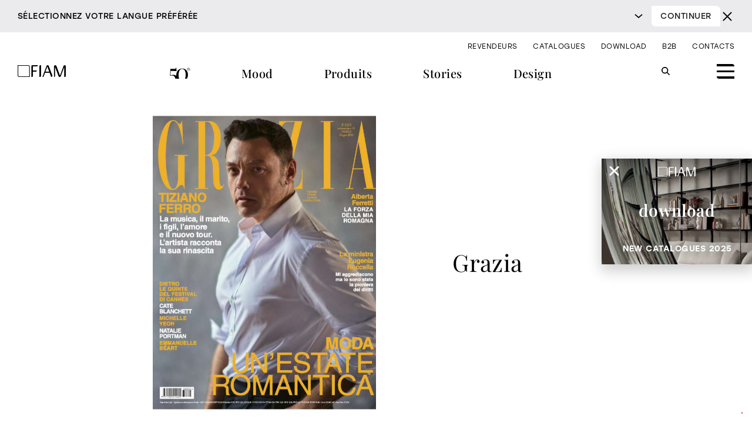

--- FILE ---
content_type: text/html; charset=UTF-8
request_url: https://www.fiamitalia.it/fr/redazionali/grazia/
body_size: 47608
content:
<!doctype html>
<html lang="fr-FR">
<head>
	<meta charset="UTF-8">
<script type="text/javascript">
/* <![CDATA[ */
var gform;gform||(document.addEventListener("gform_main_scripts_loaded",function(){gform.scriptsLoaded=!0}),document.addEventListener("gform/theme/scripts_loaded",function(){gform.themeScriptsLoaded=!0}),window.addEventListener("DOMContentLoaded",function(){gform.domLoaded=!0}),gform={domLoaded:!1,scriptsLoaded:!1,themeScriptsLoaded:!1,isFormEditor:()=>"function"==typeof InitializeEditor,callIfLoaded:function(o){return!(!gform.domLoaded||!gform.scriptsLoaded||!gform.themeScriptsLoaded&&!gform.isFormEditor()||(gform.isFormEditor()&&console.warn("The use of gform.initializeOnLoaded() is deprecated in the form editor context and will be removed in Gravity Forms 3.1."),o(),0))},initializeOnLoaded:function(o){gform.callIfLoaded(o)||(document.addEventListener("gform_main_scripts_loaded",()=>{gform.scriptsLoaded=!0,gform.callIfLoaded(o)}),document.addEventListener("gform/theme/scripts_loaded",()=>{gform.themeScriptsLoaded=!0,gform.callIfLoaded(o)}),window.addEventListener("DOMContentLoaded",()=>{gform.domLoaded=!0,gform.callIfLoaded(o)}))},hooks:{action:{},filter:{}},addAction:function(o,r,e,t){gform.addHook("action",o,r,e,t)},addFilter:function(o,r,e,t){gform.addHook("filter",o,r,e,t)},doAction:function(o){gform.doHook("action",o,arguments)},applyFilters:function(o){return gform.doHook("filter",o,arguments)},removeAction:function(o,r){gform.removeHook("action",o,r)},removeFilter:function(o,r,e){gform.removeHook("filter",o,r,e)},addHook:function(o,r,e,t,n){null==gform.hooks[o][r]&&(gform.hooks[o][r]=[]);var d=gform.hooks[o][r];null==n&&(n=r+"_"+d.length),gform.hooks[o][r].push({tag:n,callable:e,priority:t=null==t?10:t})},doHook:function(r,o,e){var t;if(e=Array.prototype.slice.call(e,1),null!=gform.hooks[r][o]&&((o=gform.hooks[r][o]).sort(function(o,r){return o.priority-r.priority}),o.forEach(function(o){"function"!=typeof(t=o.callable)&&(t=window[t]),"action"==r?t.apply(null,e):e[0]=t.apply(null,e)})),"filter"==r)return e[0]},removeHook:function(o,r,t,n){var e;null!=gform.hooks[o][r]&&(e=(e=gform.hooks[o][r]).filter(function(o,r,e){return!!(null!=n&&n!=o.tag||null!=t&&t!=o.priority)}),gform.hooks[o][r]=e)}});
/* ]]> */
</script>

		<meta name="viewport" content="width=device-width, initial-scale=1">
	<link rel="profile" href="http://gmpg.org/xfn/11">
	<!-- *** IMPORT_HEADER *** -->
<link rel="stylesheet" type="text/css" href="https://use.typekit.net/yfj2zho.css">
	<style type="text/css">
		@charset "UTF-8";*{box-sizing:border-box}html{font-family:sans-serif;-ms-text-size-adjust:100%;-webkit-text-size-adjust:100%}body{margin:0}article,aside,details,figcaption,figure,footer,header,hgroup,main,menu,nav,section,summary{display:block}audio,canvas,progress,video{display:inline-block;vertical-align:baseline}audio:not([controls]){display:none;height:0}[hidden],template{display:none}a{background-color:transparent}a:active,a:hover{outline:0}abbr[title]{border-bottom:1px dotted}b,strong{font-weight:700}dfn{font-style:italic}h1{font-size:2em;margin:0}h2{font-size:1.5em;margin:0}h3{font-size:1.17em;margin:0}h4{font-size:1em;margin:0}h5{font-size:.83em;margin:0}h6{font-size:.67em;margin:0}mark{background:#ff0;color:#000}small{font-size:80%}sub,sup{font-size:75%;line-height:0;position:relative;vertical-align:baseline}sup{top:-.5em}sub{bottom:-.25em}img{border:0}svg:not(:root){overflow:hidden}figure{margin:1em 40px}hr{box-sizing:content-box;height:0}pre{overflow:auto}code,kbd,pre,samp{font-family:monospace,monospace;font-size:1em}button,input,optgroup,select,textarea{color:inherit;font:inherit;margin:0}button{overflow:visible}button,select{text-transform:none}button,html input[type=button],input[type=reset],input[type=submit]{-webkit-appearance:button;cursor:pointer}button[disabled],html input[disabled]{cursor:default}button::-moz-focus-inner,input::-moz-focus-inner{border:0;padding:0}input{line-height:normal}input[type=checkbox],input[type=radio]{box-sizing:border-box;padding:0}input[type=number]::-webkit-inner-spin-button,input[type=number]::-webkit-outer-spin-button{height:auto}input[type=search]{-webkit-appearance:textfield;box-sizing:content-box}input[type=search]::-webkit-search-cancel-button,input[type=search]::-webkit-search-decoration{-webkit-appearance:none}fieldset{border:1px solid silver;margin:0 2px;padding:.35em .625em .75em}legend{border:0;padding:0}textarea{overflow:auto}optgroup{font-weight:700}table{border-collapse:collapse;border-spacing:0}td,th{padding:0}html{overflow-y:scroll;overflow-x:hidden}html.bloccoscroll{overflow-y:hidden}body,html{font-family:Stolzl;font-size:13px;line-height:1.5em;letter-spacing:.03em;word-spacing:.07em;font-weight:300;max-width:100%}@media all and (min-width:48em){body,html{font-size:14px}}@media all and (min-width:62.5em){body,html{font-size:15px}}@media all and (min-width:78.75em){body,html{font-size:16px}}body:after,body:before{content:" ";position:fixed;width:0;height:100vh;top:0;left:0;z-index:-1}body:after{left:inherit;right:0}body.bloccoscroll{overflow:hidden}#contenuti{position:relative;width:100%;margin-top:0}body{padding-top:30px}@media all and (min-width:48em){body{padding-top:47px}}@media all and (min-width:62.5em){body{padding-top:97px}}body:has(header.wk-transparent-header){padding-top:0}.wrapper{width:90%;margin:0 auto;max-width:1280px}body .wk-accordion-header{cursor:pointer;transition:all .3s ease-in-out}body .wk-accordion-header .elementor-background-overlay{transition:all .3s ease-in-out}body .wk-accordion-header:hover .elementor-background-overlay{opacity:.75!important;transition:all .3s ease-in-out}.wk-accordion-content{display:none}.wk-accordion-content .elementor-container{opacity:0;transition:all .3s ease-in-out}.wk-accordion-content.active .elementor-container{opacity:1;transition:opacity .4s .2s}.elementor-editor-active .elementor-container{opacity:1}.elementor-editor-active .wk-accordion-content{display:block!important}.wkrow:after,.wkrow:before{content:"";display:table;clear:both}[class*=wkcol-]{float:left;min-height:1px;width:16.66%;padding:15px;box-sizing:border-box}[class*=wkcol-] img{max-width:100%}.wkcol-0{width:4.16%}.wkcol-1{width:8.33%}.wkcol-2{width:16.66%}.wkcol-3{width:25%}.wkcol-4{width:33.33%}.wkcol-5{width:41.66%}.wkcol-6{width:50%}.wkcol-7{width:58.33%}.wkcol-8{width:66.66%}.wkcol-9{width:75%}.wkcol-10{width:83.33%}.wkcol-11{width:91.66%}.wkcol-12{width:100%}@media all and (max-width:47.99em){.wkcol-0{width:50%}.wkcol-1{width:50%}.wkcol-2{width:100%}.wkcol-3{width:100%}.wkcol-4{width:100%}.wkcol-5{width:100%}.wkcol-6{width:100%}.wkcol-7{width:100%}.wkcol-8{width:100%}.wkcol-9{width:100%}.wkcol-10{width:100%}.wkcol-11{width:100%}.wkcol-12{width:100%}}.spaziatura{padding:0;position:relative;overflow:visible;margin-bottom:30px!important}@media all and (min-width:48em){.spaziatura{margin-bottom:50px!important}}@media all and (min-width:62.5em){.spaziatura{margin-bottom:60px!important}}@media all and (min-width:78.75em){.spaziatura{margin-bottom:70px!important}}.overflow_visibile{overflow:visible!important}.no-result-message{font-family:'Playfair Display';font-size:1.6rem;margin-bottom:100px;margin-top:100px;text-align:center}.onlymobile{display:block}.onlytab{display:none!important}.onlywide{display:none!important}.nomobile{display:none!important}.notab{display:inherit!important}.nowide{display:inherit!important}@media screen and (min-width:768px){.onlymobile{display:none!important}.onlytab{display:inherit!important}.onlywide{display:none!important}.nomobile{display:inherit!important}.notab{display:none!important}.nowide{display:inherit!important}}@media screen and (min-width:1000px){.onlymobile{display:none!important}.onlytab{display:none!important}.onlywide{display:inherit!important}.nomobile{display:inherit!important}.notab{display:inherit!important}.nowide{display:none!important}}@font-face{font-family:flexslider-icon;src:url(fonts/flexslider-icon.eot);src:url(fonts/flexslider-icon.eot?#iefix) format("embedded-opentype"),url(fonts/flexslider-icon.woff) format("woff"),url(fonts/flexslider-icon.ttf) format("truetype"),url(fonts/flexslider-icon.svg#flexslider-icon) format("svg");font-weight:400;font-style:normal}.flex-container a:hover,.flex-slider a:hover{outline:0}.flex-control-nav,.flex-direction-nav,.slides,.slides>li{margin:0;padding:0;list-style:none}.flex-pauseplay span{text-transform:capitalize}.flexslider{margin:0;padding:0}.flexslider .slides>li{display:none;-webkit-backface-visibility:hidden}.flexslider .slides img{width:100%;display:block}.flexslider .slides:after{content:"\0020";display:block;clear:both;visibility:hidden;line-height:0;height:0}html[xmlns] .flexslider .slides{display:block}* html .flexslider .slides{height:1%}.no-js .flexslider .slides>li:first-child{display:block}.flexslider{margin:0 0 60px;background:#fff;border:4px solid #fff;position:relative;zoom:1;border-radius:4px;box-shadow:"" 0 1px 4px rgba(0,0,0,.2)}.flexslider .slides{zoom:1}.flexslider .slides img{height:auto;-moz-user-select:none}.flex-viewport{max-height:2000px;transition:all 1s ease}.loading .flex-viewport{max-height:300px}.carousel li{margin-right:5px}.flex-direction-nav a{text-decoration:none;display:block;width:40px;height:40px;margin:-20px 0 0;position:absolute;top:50%;z-index:10;overflow:hidden;opacity:0;cursor:pointer;color:rgba(0,0,0,.8);text-shadow:1px 1px 0 rgba(255,255,255,.3);transition:all .3s ease-in-out}.flex-direction-nav a:before{font-family:flexslider-icon;font-size:40px;display:inline-block;content:'\f001';color:rgba(0,0,0,.8);text-shadow:1px 1px 0 rgba(255,255,255,.3)}.flex-direction-nav a.flex-next:before{content:'\f002'}.flex-direction-nav .flex-prev{left:-50px}.flex-direction-nav .flex-next{right:-50px;text-align:right}.flexslider:hover .flex-direction-nav .flex-prev{opacity:.7;left:10px}.flexslider:hover .flex-direction-nav .flex-prev:hover{opacity:1}.flexslider:hover .flex-direction-nav .flex-next{opacity:.7;right:10px}.flexslider:hover .flex-direction-nav .flex-next:hover{opacity:1}.flex-direction-nav .flex-disabled{opacity:0!important;cursor:default;z-index:-1}.flex-pauseplay a{display:block;width:20px;height:20px;position:absolute;bottom:5px;left:10px;opacity:.8;z-index:10;overflow:hidden;cursor:pointer;color:#000}.flex-pauseplay a:before{font-family:flexslider-icon;font-size:20px;display:inline-block;content:'\f004'}.flex-pauseplay a:hover{opacity:1}.flex-pauseplay a.flex-play:before{content:'\f003'}.flex-control-nav{width:100%;position:absolute;bottom:-40px;text-align:center}.flex-control-nav li{margin:0 6px;display:inline-block;zoom:1}.flex-control-paging li a{width:11px;height:11px;display:block;background:#666;background:rgba(0,0,0,.5);cursor:pointer;text-indent:-9999px;box-shadow:inset 0 0 3px rgba(0,0,0,.3);border-radius:20px}.flex-control-paging li a:hover{background:#333;background:rgba(0,0,0,.7)}.flex-control-paging li a.flex-active{background:#000;background:rgba(0,0,0,.9);cursor:default}.flex-control-thumbs{margin:5px 0 0;position:static;overflow:hidden}.flex-control-thumbs li{width:25%;float:left;margin:0}.flex-control-thumbs img{width:100%;height:auto;display:block;opacity:.7;cursor:pointer;transition:all 1s ease}.flex-control-thumbs img:hover{opacity:1}.flex-control-thumbs .flex-active{opacity:1;cursor:default}@media screen and (max-width:860px){.flex-direction-nav .flex-prev{opacity:1;left:10px}.flex-direction-nav .flex-next{opacity:1;right:10px}}body,html{font:normal 100%/1.5 Stolzl,sans-serif;line-height:1.3em}em,i{font-style:italic}b,strong{font-weight:700}strong em,strong i{font-weight:700;font-style:italic}a{text-decoration:none;color:#1f1f1f;transition:all .2s ease-in-out .3s ease-in-out;outline:0!important}a:hover{opacity:.7;text-decoration:none;outline:0!important}h1,h2,h3,h4,h5,h6{font-family:'Playfair Display',serif;font-weight:400;line-height:1.3em;display:block;width:100%;clear:both}h1{line-height:1em;font-size:3rem}@media all and (min-width:48em){h1{font-size:3.5rem}}@media all and (min-width:62.5em){h1{font-size:4rem}}@media all and (min-width:78.75em){h1{font-size:4.75rem}}h2{font-size:1.8rem;color:#2a3639}@media all and (min-width:62.5em){h2{font-size:2.5rem}}h3{font-weight:700;font-size:1.8rem}@media all and (min-width:48em){h3{font-size:2.5rem}}h4{font-size:1.6rem}@media all and (min-width:48em){h4{font-size:2.25rem}}h5{font-family:stolzl,serif;color:#1f1f1f;font-size:1rem;text-transform:uppercase;font-weight:700}h6{font-size:1.125rem;font-weight:400;color:#1f1f1f}h5.wk_heading{font-size:1.25rem;line-height:1.3em;text-transform:uppercase;font-weight:700}body h5.wk_heading_tecnico{text-transform:none;font-size:1.25rem;line-height:1.3em}header.wk-header{position:absolute;top:0;right:0;left:0;z-index:999;opacity:0;background-color:#fff}header.wk-header a{font-family:'Playfair Display',serif}header.wk-header .wk-header-flex{display:flex}header.wk-header .wk-header-wrapper{max-width:1340px;margin:0 auto;padding:0 30px}@media all and (max-width:62.49em){header.wk-header .wk-header-wrapper{padding:15px 5%}}header.wk-header ul{list-style-type:none;padding:0;text-align:right}header.wk-header ul li{display:inline-block;margin-left:20px}header.wk-header ul li a{color:#000}header.wk-header .wk-top-header a{text-transform:uppercase;font-size:12px;font-weight:300;font-family:stolzl,serif}header.wk-header .wk-top-header ul{padding:10px 0}@media all and (max-width:62.49em){header.wk-header .wk-top-header{display:none}}header.wk-header .wk-bottom-header{display:flex;justify-content:space-between;padding-bottom:10px}@media all and (max-width:62.49em){header.wk-header .wk-bottom-header{padding-bottom:0}}@media all and (max-width:62.49em){header.wk-header .wk-bottom-header nav{display:none}}header.wk-header .wk-bottom-header nav,header.wk-header .wk-bottom-header ul{width:100%;text-align:center}header.wk-header .wk-bottom-header li{margin:0 4%}header.wk-header .wk-bottom-header li a{font-size:20px;font-weight:500}header.wk-header .wk-bottom-header .anni50 a{background-image:url([data-uri]);background-size:contain;background-repeat:no-repeat;font-size:0;width:35px;height:25px;display:block;-webkit-transform:translateY(-6px);transform:translateY(-6px)}header.wk-header .wk-bottom-header div{display:flex;align-items:center;justify-content:center}header.wk-header .wk-bottom-header div.wk-burger-container{display:block;cursor:pointer;position:relative;transition:all .3s ease-in-out}header.wk-header .wk-bottom-header div.wk-burger-container span{display:block;width:30px;height:3.5px;background-color:#000;margin:7px 0}header.wk-header .wk-bottom-header div.wk-burger-container span:first-child{border-top-right-radius:6px}header.wk-header .wk-bottom-header div.wk-burger-container span:last-child{border-bottom-left-radius:6px}header.wk-header .wk-bottom-header div.wk-burger-container.active span{opacity:0}header.wk-header .wk-bottom-header div.wk-burger-container.active:after{width:30px;text-align:center;font-size:35px;line-height:30px;position:absolute;font-family:sans-serif;font-weight:200;top:0;content:'\00d7'}header.wk-header .wk-bottom-header .wk-logo{max-width:100px}header.wk-header .mood__menu_content{position:absolute;z-index:999;top:100%;left:0;right:0;padding:0 25%;background-color:transparent;max-height:0;overflow:hidden;transition:all .3s linear}header.wk-header .mood__menu_content.active{max-height:100vh;background-color:#fff}header.wk-header .mood__menu_content p{margin-bottom:0}header.wk-header .mood__menu_content .wk-header-col-33{padding:50px 3%}header.wk-header .mood__menu_content .wk-header-col-33>p{text-align:center;font-family:'Playfair Display',serif;font-size:18px;margin-top:10px;margin-bottom:7px}header.wk-header .mood__menu_content .wk-header-col-33 img{display:block;-o-object-fit:cover;object-fit:cover}header.wk-header .header-font-stolzl{font-family:stolzl,serif;font-weight:200}header.wk-header .wk-img-mood{position:relative}header.wk-header .wk-img-mood a{opacity:0;transition:all .3s linear}header.wk-header .wk-img-mood a.active{position:absolute;top:0;right:0;bottom:0;left:0;z-index:1000;display:block;opacity:1}header.wk-header .wk-mood-type a{color:#c9c9c9;text-transform:uppercase;font-size:12px;transition:all .3s linear;font-family:stolzl,serif}header.wk-header .wk-mood-type a.active{color:#000;opacity:1}header.wk-header .wk-mood-type .wk-header-col-50:first-child{text-align:right;margin-left:5px;margin-right:5px}header.wk-header .wk-header-col-33{width:33.33%}header.wk-header .wk-header-col-50{width:50%}header.wk-header .wk-header-col-100{width:100%;text-align:center;display:flex;flex-direction:row;justify-content:center}header.wk-header .wk-header-col-100 a{margin-left:5px;margin-right:5px}header.wk-header .wk-wrapper-submenu{width:100%;max-width:1260px;margin:0 auto}header.wk-header .wk-header-prodotti{position:absolute;z-index:999;top:100%;left:0;right:0;background-color:#fff;max-height:0;overflow:hidden;transition:all .3s linear;margin:0 auto;padding:0 30px}header.wk-header .wk-header-prodotti.active{max-height:100vh}header.wk-header .wk-header-prodotti .wk-header-col-20{width:20%;padding:30px}header.wk-header .wk-header-prodotti .wk-header-col-80{width:80%;padding:50px 40px;padding-left:0;margin-left:0;display:flex;flex-direction:column;justify-content:space-between;position:relative}header.wk-header .wk-header-prodotti .wk-header-col-80::before{content:'';position:absolute;top:0;left:0;bottom:0;width:2px;background-color:#fff}header.wk-header .wk-header-prodotti ul{text-align:left;text-transform:lowercase}header.wk-header .wk-header-prodotti ul li{border-left:1px solid #000;padding-left:20px;margin-left:0;margin-bottom:30px;margin-right:20px}header.wk-header .wk-header-prodotti ul li a{font-size:22px}header.wk-header .wk-header-prodotti .wk-header-prodotti__img{position:relative}header.wk-header .wk-header-prodotti .wk-header-prodotti__img img{opacity:0;transition:opacity .3s linear}header.wk-header .wk-header-prodotti .wk-header-prodotti__img img.active{opacity:1;z-index:999}header.wk-header .wk-header-prodotti .wk-header-prodotti__img img{position:absolute;top:0;left:0;width:100%;-o-object-fit:cover;object-fit:cover}header.wk-header .wk-header-prodotti .header-tutti-prodotti{display:flex;align-items:center}header.wk-header .wk-header-prodotti .header-tutti-prodotti li{margin-bottom:0;color:#825d2b;border-left:0}header.wk-header .wk-header-prodotti .header-tutti-prodotti li a{color:#825d2b;display:flex;align-items:center;font-size:22px}header.wk-header .wk-header-prodotti .header-tutti-prodotti li a svg{margin-left:20px}header.wk-header .wk-header-prodotti .header-tutti-prodotti .wk-link-pagina-novita{flex:1;margin-right:0}header.wk-header .wk-header-prodotti .header-tutti-prodotti .wk-link-pagina-novita a{justify-content:flex-end}header.wk-header .wk-header-prodotti .header-tutti-prodotti .wk-materioteca-icon img{width:37px;height:auto;margin-left:15px}header.wk-header .header-burger-menu{position:absolute;z-index:999;top:100%;left:0;right:0;background-color:#fff;max-height:0;overflow:hidden;transition:all .3s linear}header.wk-header .header-burger-menu.active{max-height:100vh}header.wk-header .header-burger-menu a{text-transform:lowercase;font-family:'Playfair Display',serif;font-size:18px;margin-bottom:15px;display:inline-block}@media all and (max-width:62.49em){header.wk-header .header-burger-menu a{display:none}}header.wk-header .header-burger-menu nav{width:100%;padding:50px 30px}@media all and (max-width:62.49em){header.wk-header .header-burger-menu nav{display:none}}header.wk-header .header-burger-menu ul{display:block;text-align:left}header.wk-header .header-burger-menu ul.menu{display:flex}header.wk-header .header-burger-menu ul.sub-menu{display:flex;flex-direction:column}header.wk-header .header-burger-menu ul.sub-menu a{font-size:12px;color:#334746;font-family:stolzl,serif;margin:0}header.wk-header .header-burger-menu li{margin:2px 0}header.wk-header .header-burger-menu li.menu-item-has-children{width:25%}header.wk-header .header-burger-menu .wk-header-hide>a{display:none}header.wk-header .header-burger-menu .wk-header-hide ul.sub-menu li{padding:7px 0}header.wk-header .header-burger-menu .wk-header-hide ul.sub-menu li a{color:#825d2b;font-family:'Playfair Display',serif;font-size:20px}header.wk-header .header-burger-menu .header-social{width:30%;padding:50px 30px}@media all and (max-width:62.49em){header.wk-header .header-burger-menu .header-social{display:none}}header.wk-header .header-burger-menu .header-social li{display:block;text-align:center}header.wk-header .header-burger-menu .header-social__icons{display:flex;justify-content:space-between;align-items:center;margin-top:50px;padding:0 20px}header.wk-header .header-burger-menu svg{width:20px;height:20px}header.wk-header .wk-language-switcher-container{margin-right:20px;margin-left:auto;position:relative;min-width:40px}@media all and (max-width:47.99em){header.wk-header .wk-language-switcher-container{margin-right:15px}}header.wk-header .wk-language-switcher-container ul{position:absolute;top:0;left:0;display:flex;flex-direction:column;text-align:center;z-index:999;border-top-right-radius:5px;border-bottom-left-radius:5px;padding-bottom:7px}header.wk-header .wk-language-switcher-container ul li{padding:7px 0;cursor:pointer;font-size:14px;font-weight:300}header.wk-header .wk-language-switcher-container ul li:not(.wk-lang-active){height:0;padding:0;overflow:hidden;opacity:0}header.wk-header .wk-language-switcher-container ul li a{font-size:14px;font-weight:300;color:#333!important}header.wk-header .wk-language-switcher-container ul:hover{background-color:#fff!important}header.wk-header .wk-language-switcher-container ul:hover li:not(.wk-lang-active){height:auto;padding:5px 0;opacity:1;color:#000!important}header.wk-header .wk-language-switcher-container ul:hover li:not(.wk-lang-active) a{color:#333!important;opacity:.5}header.wk-header .wk-language-switcher-container ul:hover li:not(.wk-lang-active) a:hover{color:#000!important;opacity:1}header.wk-header .wk-language-switcher-container a,header.wk-header .wk-language-switcher-container li{text-transform:uppercase;font-family:stolzl,serif;font-weight:500}header.wk-header.wk-start-header{opacity:1}header.wk-header.wk-fixed-header{position:fixed;opacity:1;background-color:#fff}header.wk-header.wk-transparent-header,header.wk-header.wk-transparent-header.wk-fixed-header.wk-start-header{background-color:transparent!important}header.wk-header.wk-transparent-header .wk-header-wrapper .wk-logo,header.wk-header.wk-transparent-header.wk-fixed-header.wk-start-header .wk-header-wrapper .wk-logo{-webkit-filter:invert(1);filter:invert(1)}header.wk-header.wk-transparent-header .wk-header-wrapper .wk-ricerca-header svg,header.wk-header.wk-transparent-header.wk-fixed-header.wk-start-header .wk-header-wrapper .wk-ricerca-header svg{fill:#fff}header.wk-header.wk-transparent-header .wk-header-wrapper .wk-language-switcher-container ul li,header.wk-header.wk-transparent-header.wk-fixed-header.wk-start-header .wk-header-wrapper .wk-language-switcher-container ul li{color:#fff!important}header.wk-header.wk-transparent-header .wk-header-wrapper .wk-language-switcher-container:hover ul li,header.wk-header.wk-transparent-header.wk-fixed-header.wk-start-header .wk-header-wrapper .wk-language-switcher-container:hover ul li{color:#000!important}header.wk-header.wk-transparent-header .wk-burger-container span,header.wk-header.wk-transparent-header.wk-fixed-header.wk-start-header .wk-burger-container span{background-color:#fff!important}header.wk-header.wk-transparent-header .wk-burger-container:after,header.wk-header.wk-transparent-header.wk-fixed-header.wk-start-header .wk-burger-container:after{color:#fff!important}header.wk-header.wk-transparent-header .wk-top-header ul li a,header.wk-header.wk-transparent-header.wk-fixed-header.wk-start-header .wk-top-header ul li a{color:#fff!important}header.wk-header.wk-transparent-header .wk-bottom-header nav ul li a,header.wk-header.wk-transparent-header.wk-fixed-header.wk-start-header .wk-bottom-header nav ul li a{color:#fff!important}header.wk-header.wk-transparent-header .wk-bottom-header nav ul li.anni50,header.wk-header.wk-transparent-header.wk-fixed-header.wk-start-header .wk-bottom-header nav ul li.anni50{-webkit-filter:invert(1);filter:invert(1)}header.wk-header.wk-transparent-header.wk-fixed-header,header.wk-header.wk-transparent-header.wk-fixed-header.wk-start-header.wk_attivo,header.wk-header.wk-transparent-header.wk_attivo,header.wk-header.wk_attivo{background-color:#fff!important}header.wk-header.wk-transparent-header.wk-fixed-header .wk-header-wrapper .wk-logo,header.wk-header.wk-transparent-header.wk-fixed-header.wk-start-header.wk_attivo .wk-header-wrapper .wk-logo,header.wk-header.wk-transparent-header.wk_attivo .wk-header-wrapper .wk-logo,header.wk-header.wk_attivo .wk-header-wrapper .wk-logo{-webkit-filter:invert(0);filter:invert(0)}header.wk-header.wk-transparent-header.wk-fixed-header .wk-header-wrapper .wk-language-switcher-container ul li,header.wk-header.wk-transparent-header.wk-fixed-header.wk-start-header.wk_attivo .wk-header-wrapper .wk-language-switcher-container ul li,header.wk-header.wk-transparent-header.wk_attivo .wk-header-wrapper .wk-language-switcher-container ul li,header.wk-header.wk_attivo .wk-header-wrapper .wk-language-switcher-container ul li{color:#000!important}header.wk-header.wk-transparent-header.wk-fixed-header .wk-burger-container span,header.wk-header.wk-transparent-header.wk-fixed-header.wk-start-header.wk_attivo .wk-burger-container span,header.wk-header.wk-transparent-header.wk_attivo .wk-burger-container span,header.wk-header.wk_attivo .wk-burger-container span{background-color:#000!important}header.wk-header.wk-transparent-header.wk-fixed-header .wk-burger-container:after,header.wk-header.wk-transparent-header.wk-fixed-header.wk-start-header.wk_attivo .wk-burger-container:after,header.wk-header.wk-transparent-header.wk_attivo .wk-burger-container:after,header.wk-header.wk_attivo .wk-burger-container:after{color:#000!important}header.wk-header.wk-transparent-header.wk-fixed-header .wk-top-header ul li a,header.wk-header.wk-transparent-header.wk-fixed-header.wk-start-header.wk_attivo .wk-top-header ul li a,header.wk-header.wk-transparent-header.wk_attivo .wk-top-header ul li a,header.wk-header.wk_attivo .wk-top-header ul li a{color:#000!important}header.wk-header.wk-transparent-header.wk-fixed-header .wk-bottom-header nav ul li a,header.wk-header.wk-transparent-header.wk-fixed-header.wk-start-header.wk_attivo .wk-bottom-header nav ul li a,header.wk-header.wk-transparent-header.wk_attivo .wk-bottom-header nav ul li a,header.wk-header.wk_attivo .wk-bottom-header nav ul li a{color:#000!important}header.wk-header.wk-transparent-header.wk-fixed-header .wk-bottom-header nav ul li.anni50,header.wk-header.wk-transparent-header.wk-fixed-header.wk-start-header.wk_attivo .wk-bottom-header nav ul li.anni50,header.wk-header.wk-transparent-header.wk_attivo .wk-bottom-header nav ul li.anni50,header.wk-header.wk_attivo .wk-bottom-header nav ul li.anni50{-webkit-filter:invert(0);filter:invert(0)}header.wk-header .wk-burger-mobile{display:none;height:0;overflow:hidden;background-color:#fff;transition:all .3s ease-in-out}header.wk-header .wk-burger-mobile.active{height:calc(100vh - 69px);max-height:calc(100dvh - 69px);overflow:auto}@media all and (max-width:62.49em){header.wk-header .wk-burger-mobile{display:flex;flex-direction:column}}header.wk-header .wk-burger-mobile img{-o-object-fit:cover;object-fit:cover}header.wk-header .wk-burger-mobile nav{padding:5% 0}header.wk-header .wk-burger-mobile nav>.wk-menu{margin-left:-20px}header.wk-header .wk-burger-mobile nav>.wk-menu>li:not(.anni50):not(.mood__menu_content_mobile):not(.wk-header-hide){padding:7px 5%;margin-left:20px}header.wk-header .wk-burger-mobile nav>.wk-menu>li.wk-header-hide{margin-left:20px}header.wk-header .wk-burger-mobile nav>.wk-menu>li:not(.anni50)>a{font-weight:600;font-size:20px}header.wk-header .wk-burger-mobile nav>.wk-menu:last-child li{padding-bottom:0!important}header.wk-header .wk-burger-mobile nav>.wk-menu:last-child li a{text-transform:uppercase;font-size:14px;font-weight:300;font-family:stolzl,serif}header.wk-header .wk-burger-mobile nav>.wk-menu:first-child>li:not(.anni50)>a{font-size:26px;line-height:38px}header.wk-header .wk-burger-mobile nav>.wk-menu:first-child>li:not(.anni50) svg{top:10px!important}header.wk-header .wk-burger-mobile nav>.wk-menu:first-child>li:not(.anni50).wk-active{padding-bottom:30px}header.wk-header .wk-burger-mobile nav>.wk-menu:first-child>li:not(.anni50).wk-active>ul.wk-menu{padding-top:10px}header.wk-header .wk-burger-mobile nav>.wk-menu:first-child>li:not(.anni50) .menu-gold a{font-weight:600}@media all and (min-width:48em){header.wk-header .wk-burger-mobile nav>.wk-menu:first-child>li:not(.anni50).header-prodotti .wk-mobile-submenu{-webkit-column-count:2;-moz-column-count:2;column-count:2}}header.wk-header .wk-burger-mobile nav>.wk-menu:nth-child(2),header.wk-header .wk-burger-mobile nav>.wk-mobile-architetto-rivenditore{margin-top:20px;padding-top:20px;background-color:rgba(0,0,0,.02)}header.wk-header .wk-burger-mobile nav>.wk-menu:nth-child(2)>li>a,header.wk-header .wk-burger-mobile nav>.wk-mobile-architetto-rivenditore>li>a{font-size:20px;line-height:30px;font-weight:600}header.wk-header .wk-burger-mobile nav>.wk-menu:nth-child(2)>li>ul.wk-menu li a,header.wk-header .wk-burger-mobile nav>.wk-mobile-architetto-rivenditore>li>ul.wk-menu li a{font-size:16px;line-height:32px}header.wk-header .wk-burger-mobile nav>.wk-menu:nth-child(2)>li .menu-gold a,header.wk-header .wk-burger-mobile nav>.wk-mobile-architetto-rivenditore>li .menu-gold a{margin:initial;padding:initial;font-weight:600;font-size:20px!important;line-height:30px!important;text-transform:lowercase}header.wk-header .wk-burger-mobile nav>.wk-menu:nth-child(2)>li svg,header.wk-header .wk-burger-mobile nav>.wk-mobile-architetto-rivenditore>li svg{top:7px!important}header.wk-header .wk-burger-mobile nav>.wk-mobile-architetto-rivenditore{margin-top:0;margin-left:-20px;padding-top:0;padding-bottom:30px}header.wk-header .wk-burger-mobile nav>.wk-mobile-architetto-rivenditore>li{padding:7px 5%}header.wk-header .wk-burger-mobile nav>.wk-mobile-architetto-rivenditore>li a{text-transform:lowercase}header.wk-header .wk-burger-mobile nav>.wk-menu:nth-child(4){padding-top:0;padding-bottom:30px;background-color:rgba(0,0,0,.02)}header.wk-header .wk-burger-mobile nav>.wk-menu:nth-child(4) li{line-height:30px}header.wk-header .wk-burger-mobile .wk-header-hide>ul>li>a{font-family:'Playfair Display',serif;font-size:20px}@media all and (max-width:62.49em){header.wk-header .wk-burger-mobile a,header.wk-header .wk-burger-mobile nav{display:flex;flex-direction:column}}header.wk-header .wk-burger-mobile ul{text-align:left}header.wk-header .wk-burger-mobile ul li{display:block}header.wk-header .wk-burger-mobile .mood__menu_content_mobile{display:flex;flex-wrap:wrap;width:calc(100% - 20px);margin:0;padding:0 5%;margin-left:20px}header.wk-header .wk-burger-mobile .mood__menu_content_mobile .wk-mobile-mood{flex-basis:50%;padding-right:5%;padding-bottom:30px;padding-top:0}@media all and (min-width:48em){header.wk-header .wk-burger-mobile .mood__menu_content_mobile .wk-mobile-mood{flex-basis:33%}}header.wk-header .wk-burger-mobile .mood__menu_content_mobile .wk-mobile-mood p{margin:7px 0 0}header.wk-header .wk-burger-mobile .anni50{padding:0 5%}header.wk-header .wk-burger-mobile .anni50 a{background-image:url([data-uri]);background-size:contain;background-repeat:no-repeat;font-size:0;width:35px;height:25px;display:block;-webkit-transform:translateY(-6px);transform:translateY(-6px)}header.wk-header .wk-burger-mobile .wk-header-hide{margin-left:0;padding:0}header.wk-header .wk-burger-mobile .wk-header-hide>a,header.wk-header .wk-burger-mobile .wk-header-hide>svg{display:none}header.wk-header .wk-burger-mobile .wk-header-hide ul.wk-menu{height:auto!important}header.wk-header .wk-burger-mobile .menu-gold{margin-left:0;padding:7px 5%}header.wk-header .wk-burger-mobile .menu-gold a{color:#825d2b}header.wk-header .wk-burger-mobile .menu-gold a::first-letter{text-transform:uppercase}header.wk-header .wk-burger-mobile .wk-parent-item-menu{position:relative}header.wk-header .wk-burger-mobile .wk-parent-item-menu.header-prodotti li{margin:5px 0;margin-left:20px;padding:0}header.wk-header .wk-burger-mobile .wk-parent-item-menu>a{position:relative;z-index:999}header.wk-header .wk-burger-mobile .wk-parent-item-menu>a::first-letter{text-transform:uppercase}header.wk-header .wk-burger-mobile .wk-parent-item-menu>ul.wk-menu{overflow:hidden;transition:all .3s ease-in-out}header.wk-header .wk-burger-mobile .wk-parent-item-menu svg{position:absolute;top:-5px;right:10px;-webkit-transform:rotate(90deg);transform:rotate(90deg);width:12px;margin-right:5%;transition:all .3s ease-in-out}header.wk-header .wk-burger-mobile .wk-parent-item-menu.wk-active{background-color:#f8f8f8}header.wk-header .wk-burger-mobile .wk-parent-item-menu.wk-active svg{-webkit-transform:rotate(270deg);transform:rotate(270deg)}header.wk-header .wk-burger-mobile ul.wk-menu .header-mood{position:relative;overflow:hidden;transition:all .3s ease-in-out}header.wk-header .wk-burger-mobile ul.wk-menu .header-mood svg{position:absolute;top:-5px;right:10px;-webkit-transform:rotate(90deg);transform:rotate(90deg);width:12px;margin-right:5%;transition:all .3s ease-in-out}header.wk-header .wk-burger-mobile ul.wk-menu .header-mood.wk-active svg{-webkit-transform:rotate(270deg);transform:rotate(270deg)}header.wk-header .wk-burger-mobile .wk-social-header-wrapper{display:flex;justify-content:space-between;align-items:center;padding:5%;padding-left:7%;padding-right:7%;padding-bottom:80px;max-width:350px;margin:0 auto}header.wk-header .wk-ricerca-header{margin-right:20px;margin-top:7px;margin-left:10px}@media all and (max-width:47.99em){header.wk-header .wk-ricerca-header{margin-right:10px}}header.wk-header .wk-ricerca-header svg{width:14px;height:14px}@media (max-width:999px){body.wk-mobile-menu--opened{height:100vh;max-height:100dvh;overflow:hidden;-webkit-overflow-scrolling:touch}}.wk-topbar{background-color:#ebebed;padding:10px 0}.wk-topbar .wk-header-wrapper{gap:25px;position:relative}@media (max-width:1000px){.wk-topbar .wk-header-wrapper{flex-wrap:wrap}}.wk-topbar .wk-header-wrapper .wk-close-topbar{width:25px;height:35px;background-image:url([data-uri]);-webkit-filter:brightness(0) saturate(100%);filter:brightness(0) saturate(100%);background-position:center;background-repeat:no-repeat;background-size:contain;cursor:pointer;transition:all .3s ease-in-out}.wk-topbar .wk-header-wrapper .wk-close-topbar:hover{opacity:.7}@media (max-width:1000px){.wk-topbar .wk-header-wrapper .wk-close-topbar{position:absolute;top:17px;right:calc(5% - 5px);bottom:0;height:20px}}.wk-topbar li,.wk-topbar p{margin:0;color:#000;font-size:14px;font-weight:400;text-transform:uppercase}.wk-topbar .wk-col{width:50%}@media (max-width:1000px){.wk-topbar .wk-col{width:100%}}@media (max-width:1000px){.wk-topbar .wk-col:first-of-type{padding-right:40px}}.wk-topbar .wk-flex{display:flex;align-items:center}.wk-topbar .wk-button{background-color:#fff;text-transform:uppercase;align-self:flex-start;padding:5px 15px;transition:all .3s linear;border-top-right-radius:7px;border-bottom-left-radius:7px;font-weight:400;font-size:14px}.wk-topbar .wk-button:hover{opacity:.7}.wk-topbar .wk-select{cursor:pointer;gap:20px}.wk-topbar .wk-select .wk-select__wrapper{flex-grow:1;position:relative;height:35px}.wk-topbar .wk-select .wk-select__wrapper::after{content:'';position:absolute;z-index:9999;top:0;right:15px;bottom:0;background-image:url([data-uri]);-webkit-filter:brightness(0) saturate(100%);filter:brightness(0) saturate(100%);background-size:contain;background-repeat:no-repeat;background-position:center;width:14px;pointer-events:none;transition:all .3s ease-in-out}.wk-topbar .wk-select .wk-select__wrapper.wk-open::after{-webkit-transform:rotate(180deg);transform:rotate(180deg)}.wk-topbar .wk-select .wk-select__wrapper ul{height:35px;overflow:hidden;position:absolute;z-index:9999;left:0;top:0;right:0;bottom:0;padding:0;margin:0;list-style-type:none;max-height:calc(80vh - 35px);transition:all .3s linear;border:2px solid #fff;background-color:#ebebed;border-top-right-radius:7px;border-bottom-left-radius:7px}.wk-topbar .wk-select .wk-select__wrapper ul li{display:block;height:35px;display:flex;align-items:center;padding:0 10px 0 15px;margin-left:0}.wk-topbar .wk-select .wk-select__wrapper ul li.wk-current-el::before{content:url([data-uri]);-webkit-filter:brightness(0) saturate(100%);filter:brightness(0) saturate(100%);width:20px;margin-top:2px;margin-right:10px}.wk-topbar .wk-select .wk-select__wrapper ul li:first-child{order:0}.wk-topbar .wk-select .wk-select__wrapper ul li:last-of-type{margin-bottom:10px}.wk-topbar .wk-select .wk-select__wrapper ul li[data-selected]{order:-1}.wk-slider{width:100%;height:auto;position:relative;height:70vh}@media all and (min-width:62.5em){.wk-slider{margin-bottom:5px}}@media all and (min-width:78.75em){.wk-slider{margin-bottom:10px}}.wk-slider ul.slides{width:100%;padding-top:0;padding-bottom:0;height:auto}.wk-slider ul.slides li{width:100%;height:0;padding:0;padding-bottom:0;position:relative;height:auto;background-size:cover;background-repeat:no-repeat;background-position:center center}.wk-slider ul.slides li:before{content:"";display:none}.wk-slider ul.slides li .slideimg{display:block;position:relative;width:100%;padding-bottom:100%;height:0;background-size:cover;background-repeat:no-repeat;background-position:center center}@media all and (min-width:48em){.wk-slider ul.slides li .slideimg{padding-bottom:70vh}}.wk-slider ul.slides li .testo_slide{position:relative;padding:10px;padding-left:0;padding-right:0;color:#000;box-sizing:border-box;position:absolute;width:auto;top:50%;left:50%;-webkit-transform:translateX(-50%) translateY(-50%);transform:translateX(-50%) translateY(-50%);text-align:center}@media all and (max-width:47.99em){.wk-slider ul.slides li .testo_slide{color:#fff!important;padding-left:5vw;padding-right:5vw;padding-top:5vh}}@media all and (min-width:48em){.wk-slider ul.slides li .testo_slide{position:absolute;width:auto;max-width:800px;color:#fff}}.wk-slider ul.slides li .testo_slide a.pulsante{margin-top:2.5em}.wk-slider ul.slides li .testo_slide span{font-size:1.5em;line-height:1.2em;font-weight:300}@media all and (min-width:48em){.wk-slider ul.slides li .testo_slide span{font-size:1.7em}}@media all and (min-width:62.5em){.wk-slider ul.slides li .testo_slide span{font-size:1.8em}}@media all and (min-width:78.75em){.wk-slider ul.slides li .testo_slide span{font-size:2em}}.wk-slider ul.slides li .testo_slide.top-left{text-align:left}@media all and (min-width:48em){.wk-slider ul.slides li .testo_slide.top-left{text-align:left;left:8vw;top:8vw}}.wk-slider ul.slides li .testo_slide.top-center{text-align:center}@media all and (min-width:48em){.wk-slider ul.slides li .testo_slide.top-center{text-align:center;left:50%;-webkit-transform:translateX(-50%);transform:translateX(-50%);top:8vw}}.wk-slider ul.slides li .testo_slide.top-right{text-align:right}@media all and (min-width:48em){.wk-slider ul.slides li .testo_slide.top-right{text-align:right;right:8vw;top:8vw}}.wk-slider ul.slides li .testo_slide.center-left{text-align:left}@media all and (min-width:48em){.wk-slider ul.slides li .testo_slide.center-left{text-align:left;left:8vw;-webkit-transform:translateY(-50%);transform:translateY(-50%);top:50%}}.wk-slider ul.slides li .testo_slide.center-center{text-align:center}@media all and (min-width:48em){.wk-slider ul.slides li .testo_slide.center-center{text-align:center;left:50%;-webkit-transform:translateX(-50%) translateY(-50%);transform:translateX(-50%) translateY(-50%);top:50%}}.wk-slider ul.slides li .testo_slide.center-right{text-align:right}@media all and (min-width:48em){.wk-slider ul.slides li .testo_slide.center-right{text-align:right;right:8vw;-webkit-transform:translateY(-50%);transform:translateY(-50%);top:50%}}.wk-slider ul.slides li .testo_slide.bottom-left{text-align:left}@media all and (min-width:48em){.wk-slider ul.slides li .testo_slide.bottom-left{text-align:left;left:8vw;bottom:8vw}}.wk-slider ul.slides li .testo_slide.bottom-center{text-align:center}@media all and (min-width:48em){.wk-slider ul.slides li .testo_slide.bottom-center{text-align:center;left:50%;-webkit-transform:translateX(-50%);transform:translateX(-50%);bottom:8vw}}.wk-slider ul.slides li .testo_slide.bottom-right{text-align:right}@media all and (min-width:48em){.wk-slider ul.slides li .testo_slide.bottom-right{text-align:right;bottom:8vw;right:8vw}}.wk-slider ul.slides li .caption{position:absolute;max-width:30px;min-width:30px;min-height:30px;border-radius:15px;background:rgba(255,255,255,0);border:2px solid #fff;overflow:hidden;bottom:15px;left:15px;color:#fff;transition:max-width .3s,background .3s,color .3s;transition-delay:.3s}@media all and (min-width:48em){.wk-slider ul.slides li .caption{max-width:48px;min-width:48px;min-height:48px;border-radius:24px;bottom:24px;left:24px}}.wk-slider ul.slides li .caption span{display:block;margin-left:30px;padding-top:6px;padding-bottom:6px;padding-right:10px;font-size:11px;line-height:14px;max-height:26px;min-width:100px;overflow:hidden;transition-property:max-height;transition-duration:.3s;transition-delay:0s}.wk-slider ul.slides li .caption span::first-letter{text-transform:uppercase}@media all and (min-width:48em){.wk-slider ul.slides li .caption span{margin-left:48px;padding-top:14px;padding-bottom:14px;padding-right:20px;font-size:12px;line-height:16px;max-height:36px}}@media all and (min-width:62.5em){.wk-slider ul.slides li .caption span{padding-top:13px;padding-bottom:13px;font-size:13px;line-height:17px}}@media all and (min-width:78.75em){.wk-slider ul.slides li .caption span{padding-top:12px;padding-bottom:12px;font-size:14px;line-height:18px}}.wk-slider ul.slides li .caption:before{display:block;position:absolute;text-align:center;content:"i";width:30px;height:30px;left:0;line-height:100%;font-size:25px;top:50%;margin-top:-12px;left:-2px}@media all and (min-width:48em){.wk-slider ul.slides li .caption:before{content:"i";width:48px;height:48px;font-size:30px;top:50%;margin-top:-15px}}.wk-slider ul.slides li .caption.attivo{max-width:calc(100% - 30px)!important;background:#fff!important;color:#fff!important;transition:max-width .3s,background .3s,color .3s;transition-delay:0s!important}.wk-slider ul.slides li .caption.attivo:before{content:"x"!important;font-size:19px!important;margin-top:-11px!important;font-weight:300!important}@media all and (min-width:48em){.wk-slider ul.slides li .caption.attivo:before{font-size:25px!important;margin-top:-15px!important}}.wk-slider ul.slides li .caption.attivo span{max-height:90px!important;max-height:100%!important;transition-property:max-height!important;transition-duration:.3s!important;transition-delay:.2s!important}@media all and (max-width:47.99em){.flex-direction-nav{display:none!important}}@media all and (min-width:48em){.notouch .wk-slider a.flex-next,.notouch .wk-slider a.flex-prev{display:block}.notouch .wk-slider .flex-direction-nav{padding-top:0;padding-bottom:0}.notouch .wk-slider .flex-direction-nav li:before{content:"";display:none}.notouch .wk-slider .flex-direction-nav li a{position:absolute;width:10%;height:80%;top:10%;z-index:9;cursor:pointer;color:transparent;opacity:0;left:2%}.notouch .wk-slider .flex-direction-nav li a.flex-prev::before{content:" ";background:url(data:image/svg+xml,%3Csvg%20id%3D%22Layer_1%22%20xmlns%3D%22http%3A%2F%2Fwww.w3.org%2F2000%2Fsvg%22%20viewBox%3D%220%200%20195.6%20107.8%22%3E%3Cpath%20fill%3D%22%23fff%22%20class%3D%22st0%22%20d%3D%22M97.8%20107.8c-2.6%200-5.1-1-7.1-2.9L2.9%2017.1C-1%2013.2-1%206.8%202.9%202.9%206.8-1%2013.2-1%2017.1%202.9l80.7%2080.7%2080.7-80.7c3.9-3.9%2010.2-3.9%2014.1%200%203.9%203.9%203.9%2010.2%200%2014.1l-87.8%2087.8c-1.9%202-4.4%203-7%203z%22%2F%3E%3C%2Fsvg%3E);background-position:center center;background-repeat:no-repeat;-webkit-transform:rotate(270deg);transform:rotate(270deg);transition:all .3s ease-in-out;-webkit-transform:translateX(-50%) translateY(-50%) rotate(90deg);transform:translateX(-50%) translateY(-50%) rotate(90deg);width:50px;height:50px;top:50%;left:50%;position:absolute}.notouch .wk-slider .flex-direction-nav li a.flex-next{left:inherit;right:2%}.notouch .wk-slider .flex-direction-nav li a.flex-next::before{content:" ";background:url(data:image/svg+xml,%3Csvg%20id%3D%22Layer_1%22%20xmlns%3D%22http%3A%2F%2Fwww.w3.org%2F2000%2Fsvg%22%20viewBox%3D%220%200%20195.6%20107.8%22%3E%3Cpath%20fill%3D%22%23fff%22%20class%3D%22st0%22%20d%3D%22M97.8%20107.8c-2.6%200-5.1-1-7.1-2.9L2.9%2017.1C-1%2013.2-1%206.8%202.9%202.9%206.8-1%2013.2-1%2017.1%202.9l80.7%2080.7%2080.7-80.7c3.9-3.9%2010.2-3.9%2014.1%200%203.9%203.9%203.9%2010.2%200%2014.1l-87.8%2087.8c-1.9%202-4.4%203-7%203z%22%2F%3E%3C%2Fsvg%3E);background-position:center center;background-repeat:no-repeat;-webkit-transform:rotate(90deg);transform:rotate(90deg);transition:all .3s ease-in-out;-webkit-transform:translateX(-50%) translateY(-50%) rotate(270deg);transform:translateX(-50%) translateY(-50%) rotate(270deg);width:50px;height:50px;top:50%;left:50%;position:absolute}}@media all and (min-width:48em){.notouch .wk-slider:hover .flex-direction-nav li a{opacity:.3}.notouch .wk-slider:hover .flex-direction-nav li a.flex-next{left:inherit}.notouch .wk-slider:hover .flex-direction-nav li a:hover{opacity:1}.notouch .wk-slider:hover .flex-direction-nav li a.flex-next:hover{left:inherit}}.notouch .wk_caption_inside .caption:hover{max-width:calc(100% - 30px)!important;background:#fff!important;color:#fff!important;transition:max-width .3s,background .3s,color .3s;transition-delay:0s!important}.notouch .wk_caption_inside .caption:hover span{max-height:90px!important;max-height:100%!important;transition-property:max-height!important;transition-duration:.3s!important;transition-delay:.2s!important}.notouch a.slidelink{text-shadow:0 0 0 transparent;transition:text-shadow .5s}.notouch a.slidelink:hover{text-shadow:0 0 15px rgba(0,0,0,.4)}.wk-slider.wk_vertical{width:100%;height:auto;position:relative}.wk-slider.wk_vertical ul.slides{width:100%;height:auto}.wk-slider.wk_vertical ul.slides li{width:100%;height:auto}.wk-slider.wk_vertical ul.slides li .slideimg{display:block;position:relative;width:100%;padding-bottom:132%}@media all and (min-width:48em){.wk-slider.wk_vertical ul.slides li .slideimg{padding-bottom:132%}}@media all and (min-width:62.5em){.wk-slider.wk_vertical ul.slides li .slideimg{padding-bottom:132%}}@media all and (min-width:78.75em){.wk-slider.wk_vertical ul.slides li .slideimg{padding-bottom:132%}}.wk-slider.wk_horizontal{width:100%;height:auto;position:relative}.wk-slider.wk_horizontal ul.slides{width:100%;height:auto}.wk-slider.wk_horizontal ul.slides li{width:100%;height:auto}.wk-slider.wk_horizontal ul.slides li .slideimg{display:block;position:relative;width:100%;padding-bottom:60%}@media all and (min-width:48em){.wk-slider.wk_horizontal ul.slides li .slideimg{padding-bottom:60%}}@media all and (min-width:62.5em){.wk-slider.wk_horizontal ul.slides li .slideimg{padding-bottom:60%}}@media all and (min-width:78.75em){.wk-slider.wk_horizontal ul.slides li .slideimg{padding-bottom:60%}}.wk-slider.wk_squared{width:100%;height:auto;position:relative}.wk-slider.wk_squared ul.slides{width:100%;height:auto}.wk-slider.wk_squared ul.slides li{width:100%;height:auto}.wk-slider.wk_squared ul.slides li .slideimg{display:block;position:relative;width:100%;padding-bottom:100%}@media all and (min-width:48em){.wk-slider.wk_squared ul.slides li .slideimg{padding-bottom:100%}}@media all and (min-width:62.5em){.wk-slider.wk_squared ul.slides li .slideimg{padding-bottom:100%}}@media all and (min-width:78.75em){.wk-slider.wk_squared ul.slides li .slideimg{padding-bottom:100%}}.wk-slider.wk_horizontal .flex-control-nav,.wk-slider.wk_squared .flex-control-nav,.wk-slider.wk_vertical .flex-control-nav{width:100%;position:absolute;text-align:right;display:block!important;z-index:999;top:calc(100% + 7px);overflow:hidden;text-align:center}@media all and (min-width:48em){.wk-slider.wk_horizontal .flex-control-nav,.wk-slider.wk_squared .flex-control-nav,.wk-slider.wk_vertical .flex-control-nav{top:calc(100% + 12px)}}.wk-slider.wk_horizontal .flex-control-nav li,.wk-slider.wk_squared .flex-control-nav li,.wk-slider.wk_vertical .flex-control-nav li{padding:0;margin:0 3px;display:inline-block;zoom:1}@media all and (min-width:48em){.wk-slider.wk_horizontal .flex-control-nav li,.wk-slider.wk_squared .flex-control-nav li,.wk-slider.wk_vertical .flex-control-nav li{margin:0 5px}}.wk-slider.wk_horizontal .flex-control-nav li:last-child,.wk-slider.wk_squared .flex-control-nav li:last-child,.wk-slider.wk_vertical .flex-control-nav li:last-child{margin-right:0}.wk-slider.wk_horizontal .flex-control-nav li:before,.wk-slider.wk_squared .flex-control-nav li:before,.wk-slider.wk_vertical .flex-control-nav li:before{display:none!important}.wk-slider.wk_horizontal .flex-control-paging li a,.wk-slider.wk_squared .flex-control-paging li a,.wk-slider.wk_vertical .flex-control-paging li a{display:block;width:7px;height:7px;background:0 0;border:1px solid #fff;cursor:pointer;text-indent:9999px;border-radius:20px}@media all and (min-width:48em){.wk-slider.wk_horizontal .flex-control-paging li a,.wk-slider.wk_squared .flex-control-paging li a,.wk-slider.wk_vertical .flex-control-paging li a{width:11px;height:11px}}.wk-slider.wk_horizontal .flex-control-paging li a:hover,.wk-slider.wk_squared .flex-control-paging li a:hover,.wk-slider.wk_vertical .flex-control-paging li a:hover{background:#fff}.wk-slider.wk_horizontal .flex-control-paging li a.flex-active,.wk-slider.wk_squared .flex-control-paging li a.flex-active,.wk-slider.wk_vertical .flex-control-paging li a.flex-active{background:#fff;cursor:default}.wk-slider.wk_contain ul li{background-color:#b3b3b3!important}.wk-slider.wk_contain ul li .slideimg{background-size:contain!important}.wk_mood_slider{display:block}@media all and (min-width:62.5em){.wk_mood_slider{display:flex;justify-content:space-between;align-items:stretch}}.wk_mood_slider_content{width:100%}@media all and (min-width:62.5em){.wk_mood_slider_content{width:calc(75% - 30px)}}.wk_mood_slider_text{width:100%}@media all and (min-width:62.5em){.wk_mood_slider_text{width:calc(25% - 30px)}}.swiper_mood_desc .swiper-slide{opacity:0;visibility:hidden}.swiper_mood_desc .swiper-slide.swiper-slide-active{opacity:1}.swiper_mood_desc .swiper-slide.swiper-slide-visible{visibility:visible}body .wk_mood_slider_content .swiper-pagination{display:block;width:100%;position:relative;display:flex;justify-content:flex-end;align-items:flex-start;margin-top:12px}body .wk_mood_slider_content .swiper-pagination .swiper-pagination-bullet{border-radius:0;width:10px;height:10px;display:block;margin-right:0;margin-left:10px}.swiper_mood_title{display:block;-webkit-transform:unset!important;transform:unset!important;margin-bottom:20px}.swiper_mood_title .swiper-pagination-bullet{height:auto;width:100%;background-color:transparent;display:block;margin:0!important;transition:all .3s ease-in-out}.swiper_mood_title .swiper-pagination-bullet h3{margin:0;line-height:1.3em;font-weight:300}.swiper_mood_title .swiper-pagination-bullet:hover{opacity:1;transition:all .3s ease-in-out}.swiper-pagination .swiper-pagination-bullet-active{background:#000}.wk_mood_slider_text .wk_pulsante_nero{display:inline-block;margin-bottom:20px;margin-top:20px}	</style>

<!-- *** END IMPORT_HEADER *** -->			<script type="text/javascript" class="_iub_cs_skip">
				var _iub = _iub || {};
				_iub.csConfiguration = _iub.csConfiguration || {};
				_iub.csConfiguration.siteId = "3863933";
				_iub.csConfiguration.cookiePolicyId = "45826971";
			</script>
			<script class="_iub_cs_skip" src="https://cs.iubenda.com/autoblocking/3863933.js"></script>
			<meta name='robots' content='noindex, follow' />
	<style>img:is([sizes="auto" i], [sizes^="auto," i]) { contain-intrinsic-size: 3000px 1500px }</style>
	
	<!-- This site is optimized with the Yoast SEO plugin v25.8 - https://yoast.com/wordpress/plugins/seo/ -->
	<title>Nell&#039;importante settimanale femminile di moda e lifestyle, è stato presentato il progetto di Charity a Villa Miralfiore.</title>
	<meta name="description" content="Nell&#039;importante settimanale femminile di moda e lifestyle, è stato presentato il progetto di Charity a Villa Miralfiore." />
	<meta property="og:locale" content="fr_FR" />
	<meta property="og:type" content="article" />
	<meta property="og:title" content="Nell&#039;importante settimanale femminile di moda e lifestyle, è stato presentato il progetto di Charity a Villa Miralfiore." />
	<meta property="og:description" content="Nell&#039;importante settimanale femminile di moda e lifestyle, è stato presentato il progetto di Charity a Villa Miralfiore." />
	<meta property="og:url" content="https://www.fiamitalia.it/fr/redazionali/grazia/" />
	<meta property="og:site_name" content="Fiam Italia" />
	<meta property="article:publisher" content="https://www.facebook.com/fiamitalia/" />
	<meta property="article:modified_time" content="2023-10-12T08:31:50+00:00" />
	<meta property="og:image" content="https://www.fiamitalia.it/wp-content/uploads/2023/10/Grazia_1-giugno-2023_cover.png" />
	<meta property="og:image:width" content="638" />
	<meta property="og:image:height" content="840" />
	<meta property="og:image:type" content="image/png" />
	<meta name="twitter:card" content="summary_large_image" />
	<meta name="twitter:label1" content="Durée de lecture estimée" />
	<meta name="twitter:data1" content="1 minute" />
	<script type="application/ld+json" class="yoast-schema-graph">{"@context":"https://schema.org","@graph":[{"@type":"WebPage","@id":"https://www.fiamitalia.it/fr/redazionali/grazia/","url":"https://www.fiamitalia.it/fr/redazionali/grazia/","name":"Nell'importante settimanale femminile di moda e lifestyle, è stato presentato il progetto di Charity a Villa Miralfiore.","isPartOf":{"@id":"https://www.fiamitalia.it/fr/#website"},"primaryImageOfPage":{"@id":"https://www.fiamitalia.it/fr/redazionali/grazia/#primaryimage"},"image":{"@id":"https://www.fiamitalia.it/fr/redazionali/grazia/#primaryimage"},"thumbnailUrl":"https://www.fiamitalia.it/wp-content/uploads/2023/10/Grazia_1-giugno-2023_cover.png","datePublished":"2023-06-01T08:30:37+00:00","dateModified":"2023-10-12T08:31:50+00:00","description":"Nell'importante settimanale femminile di moda e lifestyle, è stato presentato il progetto di Charity a Villa Miralfiore.","breadcrumb":{"@id":"https://www.fiamitalia.it/fr/redazionali/grazia/#breadcrumb"},"inLanguage":"fr-FR","potentialAction":[{"@type":"ReadAction","target":["https://www.fiamitalia.it/fr/redazionali/grazia/"]}]},{"@type":"ImageObject","inLanguage":"fr-FR","@id":"https://www.fiamitalia.it/fr/redazionali/grazia/#primaryimage","url":"https://www.fiamitalia.it/wp-content/uploads/2023/10/Grazia_1-giugno-2023_cover.png","contentUrl":"https://www.fiamitalia.it/wp-content/uploads/2023/10/Grazia_1-giugno-2023_cover.png","width":638,"height":840},{"@type":"BreadcrumbList","@id":"https://www.fiamitalia.it/fr/redazionali/grazia/#breadcrumb","itemListElement":[{"@type":"ListItem","position":1,"name":"Home","item":"https://www.fiamitalia.it/fr/"},{"@type":"ListItem","position":2,"name":"Grazia"}]},{"@type":"WebSite","@id":"https://www.fiamitalia.it/fr/#website","url":"https://www.fiamitalia.it/fr/","name":"Fiam Italia","description":"Da oltre 40 anni FIAM è sinonimo di cultura del vetro a livello globale e produce elementi di arredo in vetro curvato di design. Scopri di più sul sito!","publisher":{"@id":"https://www.fiamitalia.it/fr/#organization"},"potentialAction":[{"@type":"SearchAction","target":{"@type":"EntryPoint","urlTemplate":"https://www.fiamitalia.it/fr/?s={search_term_string}"},"query-input":{"@type":"PropertyValueSpecification","valueRequired":true,"valueName":"search_term_string"}}],"inLanguage":"fr-FR"},{"@type":"Organization","@id":"https://www.fiamitalia.it/fr/#organization","name":"Fiam Italia","url":"https://www.fiamitalia.it/fr/","logo":{"@type":"ImageObject","inLanguage":"fr-FR","@id":"https://www.fiamitalia.it/fr/#/schema/logo/image/","url":"https://www.fiamitalia.it/wp-content/uploads/2023/03/cropped-Fiam_quadr_bn_Outline.png","contentUrl":"https://www.fiamitalia.it/wp-content/uploads/2023/03/cropped-Fiam_quadr_bn_Outline.png","width":945,"height":945,"caption":"Fiam Italia"},"image":{"@id":"https://www.fiamitalia.it/fr/#/schema/logo/image/"},"sameAs":["https://www.facebook.com/fiamitalia/","https://www.instagram.com/fiamitalia_official/","https://pinterest.com/fiamitalia_/","https://www.linkedin.com/company/1658601/","https://www.youtube.com/user/FiamItalia/"]}]}</script>
	<!-- / Yoast SEO plugin. -->


<link rel='dns-prefetch' href='//cdn.iubenda.com' />
<link rel='dns-prefetch' href='//ajax.googleapis.com' />
<link rel="alternate" type="application/rss+xml" title="Fiam Italia &raquo; Flux" href="https://www.fiamitalia.it/fr/feed/" />
<link rel="alternate" type="application/rss+xml" title="Fiam Italia &raquo; Flux des commentaires" href="https://www.fiamitalia.it/fr/comments/feed/" />
<script type="text/javascript">
/* <![CDATA[ */
window._wpemojiSettings = {"baseUrl":"https:\/\/s.w.org\/images\/core\/emoji\/16.0.1\/72x72\/","ext":".png","svgUrl":"https:\/\/s.w.org\/images\/core\/emoji\/16.0.1\/svg\/","svgExt":".svg","source":{"concatemoji":"https:\/\/www.fiamitalia.it\/wp-includes\/js\/wp-emoji-release.min.js?ver=fcfd68b24d1a0c1ccc4f3da91f7bdc6a"}};
/*! This file is auto-generated */
!function(s,n){var o,i,e;function c(e){try{var t={supportTests:e,timestamp:(new Date).valueOf()};sessionStorage.setItem(o,JSON.stringify(t))}catch(e){}}function p(e,t,n){e.clearRect(0,0,e.canvas.width,e.canvas.height),e.fillText(t,0,0);var t=new Uint32Array(e.getImageData(0,0,e.canvas.width,e.canvas.height).data),a=(e.clearRect(0,0,e.canvas.width,e.canvas.height),e.fillText(n,0,0),new Uint32Array(e.getImageData(0,0,e.canvas.width,e.canvas.height).data));return t.every(function(e,t){return e===a[t]})}function u(e,t){e.clearRect(0,0,e.canvas.width,e.canvas.height),e.fillText(t,0,0);for(var n=e.getImageData(16,16,1,1),a=0;a<n.data.length;a++)if(0!==n.data[a])return!1;return!0}function f(e,t,n,a){switch(t){case"flag":return n(e,"\ud83c\udff3\ufe0f\u200d\u26a7\ufe0f","\ud83c\udff3\ufe0f\u200b\u26a7\ufe0f")?!1:!n(e,"\ud83c\udde8\ud83c\uddf6","\ud83c\udde8\u200b\ud83c\uddf6")&&!n(e,"\ud83c\udff4\udb40\udc67\udb40\udc62\udb40\udc65\udb40\udc6e\udb40\udc67\udb40\udc7f","\ud83c\udff4\u200b\udb40\udc67\u200b\udb40\udc62\u200b\udb40\udc65\u200b\udb40\udc6e\u200b\udb40\udc67\u200b\udb40\udc7f");case"emoji":return!a(e,"\ud83e\udedf")}return!1}function g(e,t,n,a){var r="undefined"!=typeof WorkerGlobalScope&&self instanceof WorkerGlobalScope?new OffscreenCanvas(300,150):s.createElement("canvas"),o=r.getContext("2d",{willReadFrequently:!0}),i=(o.textBaseline="top",o.font="600 32px Arial",{});return e.forEach(function(e){i[e]=t(o,e,n,a)}),i}function t(e){var t=s.createElement("script");t.src=e,t.defer=!0,s.head.appendChild(t)}"undefined"!=typeof Promise&&(o="wpEmojiSettingsSupports",i=["flag","emoji"],n.supports={everything:!0,everythingExceptFlag:!0},e=new Promise(function(e){s.addEventListener("DOMContentLoaded",e,{once:!0})}),new Promise(function(t){var n=function(){try{var e=JSON.parse(sessionStorage.getItem(o));if("object"==typeof e&&"number"==typeof e.timestamp&&(new Date).valueOf()<e.timestamp+604800&&"object"==typeof e.supportTests)return e.supportTests}catch(e){}return null}();if(!n){if("undefined"!=typeof Worker&&"undefined"!=typeof OffscreenCanvas&&"undefined"!=typeof URL&&URL.createObjectURL&&"undefined"!=typeof Blob)try{var e="postMessage("+g.toString()+"("+[JSON.stringify(i),f.toString(),p.toString(),u.toString()].join(",")+"));",a=new Blob([e],{type:"text/javascript"}),r=new Worker(URL.createObjectURL(a),{name:"wpTestEmojiSupports"});return void(r.onmessage=function(e){c(n=e.data),r.terminate(),t(n)})}catch(e){}c(n=g(i,f,p,u))}t(n)}).then(function(e){for(var t in e)n.supports[t]=e[t],n.supports.everything=n.supports.everything&&n.supports[t],"flag"!==t&&(n.supports.everythingExceptFlag=n.supports.everythingExceptFlag&&n.supports[t]);n.supports.everythingExceptFlag=n.supports.everythingExceptFlag&&!n.supports.flag,n.DOMReady=!1,n.readyCallback=function(){n.DOMReady=!0}}).then(function(){return e}).then(function(){var e;n.supports.everything||(n.readyCallback(),(e=n.source||{}).concatemoji?t(e.concatemoji):e.wpemoji&&e.twemoji&&(t(e.twemoji),t(e.wpemoji)))}))}((window,document),window._wpemojiSettings);
/* ]]> */
</script>
<link rel="stylesheet" type="text/css" href="https://use.typekit.net/yfj2zho.css"><link rel='stylesheet' id='sbi_styles-css' href='https://www.fiamitalia.it/wp-content/plugins/instagram-feed/css/sbi-styles.min.css?ver=6.9.1' type='text/css' media='all' />
<style id='wp-emoji-styles-inline-css' type='text/css'>

	img.wp-smiley, img.emoji {
		display: inline !important;
		border: none !important;
		box-shadow: none !important;
		height: 1em !important;
		width: 1em !important;
		margin: 0 0.07em !important;
		vertical-align: -0.1em !important;
		background: none !important;
		padding: 0 !important;
	}
</style>
<style id='classic-theme-styles-inline-css' type='text/css'>
/*! This file is auto-generated */
.wp-block-button__link{color:#fff;background-color:#32373c;border-radius:9999px;box-shadow:none;text-decoration:none;padding:calc(.667em + 2px) calc(1.333em + 2px);font-size:1.125em}.wp-block-file__button{background:#32373c;color:#fff;text-decoration:none}
</style>
<style id='global-styles-inline-css' type='text/css'>
:root{--wp--preset--aspect-ratio--square: 1;--wp--preset--aspect-ratio--4-3: 4/3;--wp--preset--aspect-ratio--3-4: 3/4;--wp--preset--aspect-ratio--3-2: 3/2;--wp--preset--aspect-ratio--2-3: 2/3;--wp--preset--aspect-ratio--16-9: 16/9;--wp--preset--aspect-ratio--9-16: 9/16;--wp--preset--color--black: #000000;--wp--preset--color--cyan-bluish-gray: #abb8c3;--wp--preset--color--white: #ffffff;--wp--preset--color--pale-pink: #f78da7;--wp--preset--color--vivid-red: #cf2e2e;--wp--preset--color--luminous-vivid-orange: #ff6900;--wp--preset--color--luminous-vivid-amber: #fcb900;--wp--preset--color--light-green-cyan: #7bdcb5;--wp--preset--color--vivid-green-cyan: #00d084;--wp--preset--color--pale-cyan-blue: #8ed1fc;--wp--preset--color--vivid-cyan-blue: #0693e3;--wp--preset--color--vivid-purple: #9b51e0;--wp--preset--gradient--vivid-cyan-blue-to-vivid-purple: linear-gradient(135deg,rgba(6,147,227,1) 0%,rgb(155,81,224) 100%);--wp--preset--gradient--light-green-cyan-to-vivid-green-cyan: linear-gradient(135deg,rgb(122,220,180) 0%,rgb(0,208,130) 100%);--wp--preset--gradient--luminous-vivid-amber-to-luminous-vivid-orange: linear-gradient(135deg,rgba(252,185,0,1) 0%,rgba(255,105,0,1) 100%);--wp--preset--gradient--luminous-vivid-orange-to-vivid-red: linear-gradient(135deg,rgba(255,105,0,1) 0%,rgb(207,46,46) 100%);--wp--preset--gradient--very-light-gray-to-cyan-bluish-gray: linear-gradient(135deg,rgb(238,238,238) 0%,rgb(169,184,195) 100%);--wp--preset--gradient--cool-to-warm-spectrum: linear-gradient(135deg,rgb(74,234,220) 0%,rgb(151,120,209) 20%,rgb(207,42,186) 40%,rgb(238,44,130) 60%,rgb(251,105,98) 80%,rgb(254,248,76) 100%);--wp--preset--gradient--blush-light-purple: linear-gradient(135deg,rgb(255,206,236) 0%,rgb(152,150,240) 100%);--wp--preset--gradient--blush-bordeaux: linear-gradient(135deg,rgb(254,205,165) 0%,rgb(254,45,45) 50%,rgb(107,0,62) 100%);--wp--preset--gradient--luminous-dusk: linear-gradient(135deg,rgb(255,203,112) 0%,rgb(199,81,192) 50%,rgb(65,88,208) 100%);--wp--preset--gradient--pale-ocean: linear-gradient(135deg,rgb(255,245,203) 0%,rgb(182,227,212) 50%,rgb(51,167,181) 100%);--wp--preset--gradient--electric-grass: linear-gradient(135deg,rgb(202,248,128) 0%,rgb(113,206,126) 100%);--wp--preset--gradient--midnight: linear-gradient(135deg,rgb(2,3,129) 0%,rgb(40,116,252) 100%);--wp--preset--font-size--small: 13px;--wp--preset--font-size--medium: 20px;--wp--preset--font-size--large: 36px;--wp--preset--font-size--x-large: 42px;--wp--preset--spacing--20: 0.44rem;--wp--preset--spacing--30: 0.67rem;--wp--preset--spacing--40: 1rem;--wp--preset--spacing--50: 1.5rem;--wp--preset--spacing--60: 2.25rem;--wp--preset--spacing--70: 3.38rem;--wp--preset--spacing--80: 5.06rem;--wp--preset--shadow--natural: 6px 6px 9px rgba(0, 0, 0, 0.2);--wp--preset--shadow--deep: 12px 12px 50px rgba(0, 0, 0, 0.4);--wp--preset--shadow--sharp: 6px 6px 0px rgba(0, 0, 0, 0.2);--wp--preset--shadow--outlined: 6px 6px 0px -3px rgba(255, 255, 255, 1), 6px 6px rgba(0, 0, 0, 1);--wp--preset--shadow--crisp: 6px 6px 0px rgba(0, 0, 0, 1);}:where(.is-layout-flex){gap: 0.5em;}:where(.is-layout-grid){gap: 0.5em;}body .is-layout-flex{display: flex;}.is-layout-flex{flex-wrap: wrap;align-items: center;}.is-layout-flex > :is(*, div){margin: 0;}body .is-layout-grid{display: grid;}.is-layout-grid > :is(*, div){margin: 0;}:where(.wp-block-columns.is-layout-flex){gap: 2em;}:where(.wp-block-columns.is-layout-grid){gap: 2em;}:where(.wp-block-post-template.is-layout-flex){gap: 1.25em;}:where(.wp-block-post-template.is-layout-grid){gap: 1.25em;}.has-black-color{color: var(--wp--preset--color--black) !important;}.has-cyan-bluish-gray-color{color: var(--wp--preset--color--cyan-bluish-gray) !important;}.has-white-color{color: var(--wp--preset--color--white) !important;}.has-pale-pink-color{color: var(--wp--preset--color--pale-pink) !important;}.has-vivid-red-color{color: var(--wp--preset--color--vivid-red) !important;}.has-luminous-vivid-orange-color{color: var(--wp--preset--color--luminous-vivid-orange) !important;}.has-luminous-vivid-amber-color{color: var(--wp--preset--color--luminous-vivid-amber) !important;}.has-light-green-cyan-color{color: var(--wp--preset--color--light-green-cyan) !important;}.has-vivid-green-cyan-color{color: var(--wp--preset--color--vivid-green-cyan) !important;}.has-pale-cyan-blue-color{color: var(--wp--preset--color--pale-cyan-blue) !important;}.has-vivid-cyan-blue-color{color: var(--wp--preset--color--vivid-cyan-blue) !important;}.has-vivid-purple-color{color: var(--wp--preset--color--vivid-purple) !important;}.has-black-background-color{background-color: var(--wp--preset--color--black) !important;}.has-cyan-bluish-gray-background-color{background-color: var(--wp--preset--color--cyan-bluish-gray) !important;}.has-white-background-color{background-color: var(--wp--preset--color--white) !important;}.has-pale-pink-background-color{background-color: var(--wp--preset--color--pale-pink) !important;}.has-vivid-red-background-color{background-color: var(--wp--preset--color--vivid-red) !important;}.has-luminous-vivid-orange-background-color{background-color: var(--wp--preset--color--luminous-vivid-orange) !important;}.has-luminous-vivid-amber-background-color{background-color: var(--wp--preset--color--luminous-vivid-amber) !important;}.has-light-green-cyan-background-color{background-color: var(--wp--preset--color--light-green-cyan) !important;}.has-vivid-green-cyan-background-color{background-color: var(--wp--preset--color--vivid-green-cyan) !important;}.has-pale-cyan-blue-background-color{background-color: var(--wp--preset--color--pale-cyan-blue) !important;}.has-vivid-cyan-blue-background-color{background-color: var(--wp--preset--color--vivid-cyan-blue) !important;}.has-vivid-purple-background-color{background-color: var(--wp--preset--color--vivid-purple) !important;}.has-black-border-color{border-color: var(--wp--preset--color--black) !important;}.has-cyan-bluish-gray-border-color{border-color: var(--wp--preset--color--cyan-bluish-gray) !important;}.has-white-border-color{border-color: var(--wp--preset--color--white) !important;}.has-pale-pink-border-color{border-color: var(--wp--preset--color--pale-pink) !important;}.has-vivid-red-border-color{border-color: var(--wp--preset--color--vivid-red) !important;}.has-luminous-vivid-orange-border-color{border-color: var(--wp--preset--color--luminous-vivid-orange) !important;}.has-luminous-vivid-amber-border-color{border-color: var(--wp--preset--color--luminous-vivid-amber) !important;}.has-light-green-cyan-border-color{border-color: var(--wp--preset--color--light-green-cyan) !important;}.has-vivid-green-cyan-border-color{border-color: var(--wp--preset--color--vivid-green-cyan) !important;}.has-pale-cyan-blue-border-color{border-color: var(--wp--preset--color--pale-cyan-blue) !important;}.has-vivid-cyan-blue-border-color{border-color: var(--wp--preset--color--vivid-cyan-blue) !important;}.has-vivid-purple-border-color{border-color: var(--wp--preset--color--vivid-purple) !important;}.has-vivid-cyan-blue-to-vivid-purple-gradient-background{background: var(--wp--preset--gradient--vivid-cyan-blue-to-vivid-purple) !important;}.has-light-green-cyan-to-vivid-green-cyan-gradient-background{background: var(--wp--preset--gradient--light-green-cyan-to-vivid-green-cyan) !important;}.has-luminous-vivid-amber-to-luminous-vivid-orange-gradient-background{background: var(--wp--preset--gradient--luminous-vivid-amber-to-luminous-vivid-orange) !important;}.has-luminous-vivid-orange-to-vivid-red-gradient-background{background: var(--wp--preset--gradient--luminous-vivid-orange-to-vivid-red) !important;}.has-very-light-gray-to-cyan-bluish-gray-gradient-background{background: var(--wp--preset--gradient--very-light-gray-to-cyan-bluish-gray) !important;}.has-cool-to-warm-spectrum-gradient-background{background: var(--wp--preset--gradient--cool-to-warm-spectrum) !important;}.has-blush-light-purple-gradient-background{background: var(--wp--preset--gradient--blush-light-purple) !important;}.has-blush-bordeaux-gradient-background{background: var(--wp--preset--gradient--blush-bordeaux) !important;}.has-luminous-dusk-gradient-background{background: var(--wp--preset--gradient--luminous-dusk) !important;}.has-pale-ocean-gradient-background{background: var(--wp--preset--gradient--pale-ocean) !important;}.has-electric-grass-gradient-background{background: var(--wp--preset--gradient--electric-grass) !important;}.has-midnight-gradient-background{background: var(--wp--preset--gradient--midnight) !important;}.has-small-font-size{font-size: var(--wp--preset--font-size--small) !important;}.has-medium-font-size{font-size: var(--wp--preset--font-size--medium) !important;}.has-large-font-size{font-size: var(--wp--preset--font-size--large) !important;}.has-x-large-font-size{font-size: var(--wp--preset--font-size--x-large) !important;}
:where(.wp-block-post-template.is-layout-flex){gap: 1.25em;}:where(.wp-block-post-template.is-layout-grid){gap: 1.25em;}
:where(.wp-block-columns.is-layout-flex){gap: 2em;}:where(.wp-block-columns.is-layout-grid){gap: 2em;}
:root :where(.wp-block-pullquote){font-size: 1.5em;line-height: 1.6;}
</style>
<link rel='stylesheet' id='wpsl-styles-css' href='https://www.fiamitalia.it/wp-content/plugins/wp-store-locator/css/styles.min.css?ver=2.2.260' type='text/css' media='all' />
<link rel='stylesheet' id='wpml-legacy-horizontal-list-0-css' href='https://www.fiamitalia.it/wp-content/plugins/sitepress-multilingual-cms/templates/language-switchers/legacy-list-horizontal/style.min.css?ver=1' type='text/css' media='all' />
<link rel='stylesheet' id='parent-style-css' href='https://www.fiamitalia.it/wp-content/themes/wk-hello-theme/style.css?ver=1.0' type='text/css' media='all' />
<link rel='stylesheet' id='child-style-css' href='https://www.fiamitalia.it/wp-content/themes/wk-hello-theme__child_dev/style.css?ver=1.0' type='text/css' media='all' />
<link rel='stylesheet' id='hello-elementor-css' href='https://www.fiamitalia.it/wp-content/themes/wk-hello-theme/style.min.css?ver=2.3.1' type='text/css' media='all' />
<link rel='stylesheet' id='hello-elementor-theme-style-css' href='https://www.fiamitalia.it/wp-content/themes/wk-hello-theme/theme.min.css?ver=2.3.1' type='text/css' media='all' />
<link rel='stylesheet' id='elementor-frontend-css' href='https://www.fiamitalia.it/wp-content/plugins/elementor/assets/css/frontend.min.css?ver=3.31.2' type='text/css' media='all' />
<link rel='stylesheet' id='widget-image-css' href='https://www.fiamitalia.it/wp-content/plugins/elementor/assets/css/widget-image.min.css?ver=3.31.2' type='text/css' media='all' />
<link rel='stylesheet' id='widget-heading-css' href='https://www.fiamitalia.it/wp-content/plugins/elementor/assets/css/widget-heading.min.css?ver=3.31.2' type='text/css' media='all' />
<link rel='stylesheet' id='e-animation-fadeInRight-css' href='https://www.fiamitalia.it/wp-content/plugins/elementor/assets/lib/animations/styles/fadeInRight.min.css?ver=3.31.2' type='text/css' media='all' />
<link rel='stylesheet' id='e-popup-css' href='https://www.fiamitalia.it/wp-content/plugins/elementor-pro/assets/css/conditionals/popup.min.css?ver=3.31.2' type='text/css' media='all' />
<link rel='stylesheet' id='widget-search-form-css' href='https://www.fiamitalia.it/wp-content/plugins/elementor-pro/assets/css/widget-search-form.min.css?ver=3.31.2' type='text/css' media='all' />
<link rel='stylesheet' id='elementor-icons-shared-0-css' href='https://www.fiamitalia.it/wp-content/plugins/elementor/assets/lib/font-awesome/css/fontawesome.min.css?ver=5.15.3' type='text/css' media='all' />
<link rel='stylesheet' id='elementor-icons-fa-solid-css' href='https://www.fiamitalia.it/wp-content/plugins/elementor/assets/lib/font-awesome/css/solid.min.css?ver=5.15.3' type='text/css' media='all' />
<link rel='stylesheet' id='e-animation-zoomIn-css' href='https://www.fiamitalia.it/wp-content/plugins/elementor/assets/lib/animations/styles/zoomIn.min.css?ver=3.31.2' type='text/css' media='all' />
<link rel='stylesheet' id='e-animation-fadeIn-css' href='https://www.fiamitalia.it/wp-content/plugins/elementor/assets/lib/animations/styles/fadeIn.min.css?ver=3.31.2' type='text/css' media='all' />
<link rel='stylesheet' id='elementor-icons-css' href='https://www.fiamitalia.it/wp-content/plugins/elementor/assets/lib/eicons/css/elementor-icons.min.css?ver=5.43.0' type='text/css' media='all' />
<link rel='stylesheet' id='elementor-post-5-css' href='https://www.fiamitalia.it/wp-content/uploads/elementor/css/post-5.css?ver=1769207701' type='text/css' media='all' />
<link rel='stylesheet' id='font-awesome-5-all-css' href='https://www.fiamitalia.it/wp-content/plugins/elementor/assets/lib/font-awesome/css/all.min.css?ver=3.31.2' type='text/css' media='all' />
<link rel='stylesheet' id='font-awesome-4-shim-css' href='https://www.fiamitalia.it/wp-content/plugins/elementor/assets/lib/font-awesome/css/v4-shims.min.css?ver=3.31.2' type='text/css' media='all' />
<link rel='stylesheet' id='sbistyles-css' href='https://www.fiamitalia.it/wp-content/plugins/instagram-feed/css/sbi-styles.min.css?ver=6.9.1' type='text/css' media='all' />
<link rel='stylesheet' id='swiper-css' href='https://www.fiamitalia.it/wp-content/plugins/elementor/assets/lib/swiper/v8/css/swiper.min.css?ver=8.4.5' type='text/css' media='all' />
<link rel='stylesheet' id='e-swiper-css' href='https://www.fiamitalia.it/wp-content/plugins/elementor/assets/css/conditionals/e-swiper.min.css?ver=3.31.2' type='text/css' media='all' />
<link rel='stylesheet' id='widget-gallery-css' href='https://www.fiamitalia.it/wp-content/plugins/elementor-pro/assets/css/widget-gallery.min.css?ver=3.31.2' type='text/css' media='all' />
<link rel='stylesheet' id='elementor-gallery-css' href='https://www.fiamitalia.it/wp-content/plugins/elementor/assets/lib/e-gallery/css/e-gallery.min.css?ver=1.2.0' type='text/css' media='all' />
<link rel='stylesheet' id='e-transitions-css' href='https://www.fiamitalia.it/wp-content/plugins/elementor-pro/assets/css/conditionals/transitions.min.css?ver=3.31.2' type='text/css' media='all' />
<link rel='stylesheet' id='elementor-post-43109-css' href='https://www.fiamitalia.it/wp-content/uploads/elementor/css/post-43109.css?ver=1769214237' type='text/css' media='all' />
<link rel='stylesheet' id='elementor-post-34326-css' href='https://www.fiamitalia.it/wp-content/uploads/elementor/css/post-34326.css?ver=1769207928' type='text/css' media='all' />
<link rel='stylesheet' id='elementor-post-54655-css' href='https://www.fiamitalia.it/wp-content/uploads/elementor/css/post-54655.css?ver=1769207928' type='text/css' media='all' />
<link rel='stylesheet' id='elementor-post-52191-css' href='https://www.fiamitalia.it/wp-content/uploads/elementor/css/post-52191.css?ver=1769207701' type='text/css' media='all' />
<link rel='stylesheet' id='elementor-post-44584-css' href='https://www.fiamitalia.it/wp-content/uploads/elementor/css/post-44584.css?ver=1769207701' type='text/css' media='all' />
<link rel='stylesheet' id='sib-front-css-css' href='https://www.fiamitalia.it/wp-content/plugins/mailin/css/mailin-front.css?ver=fcfd68b24d1a0c1ccc4f3da91f7bdc6a' type='text/css' media='all' />
<link rel='stylesheet' id='elementor-gf-local-playfairdisplay-css' href='https://www.fiamitalia.it/wp-content/uploads/elementor/google-fonts/css/playfairdisplay.css?ver=1756189792' type='text/css' media='all' />

<script  type="text/javascript" class=" _iub_cs_skip" type="text/javascript" id="iubenda-head-inline-scripts-0">
/* <![CDATA[ */

var _iub = _iub || [];
_iub.csConfiguration = {"siteId":3863933,"cookiePolicyId":45826971,"lang":"fr","storage":{"useSiteId":true}};
/* ]]> */
</script>
<script  type="text/javascript" class=" _iub_cs_skip" type="text/javascript" src="//cdn.iubenda.com/cs/gpp/stub.js?ver=3.12.4" id="iubenda-head-scripts-1-js"></script>
<script  type="text/javascript" charset="UTF-8" async="" class=" _iub_cs_skip" type="text/javascript" src="//cdn.iubenda.com/cs/iubenda_cs.js?ver=3.12.4" id="iubenda-head-scripts-2-js"></script>
<script type="text/javascript" id="wpml-cookie-js-extra">
/* <![CDATA[ */
var wpml_cookies = {"wp-wpml_current_language":{"value":"fr","expires":1,"path":"\/"}};
var wpml_cookies = {"wp-wpml_current_language":{"value":"fr","expires":1,"path":"\/"}};
/* ]]> */
</script>
<script type="text/javascript" src="https://www.fiamitalia.it/wp-content/plugins/sitepress-multilingual-cms/res/js/cookies/language-cookie.js?ver=476000" id="wpml-cookie-js" defer="defer" data-wp-strategy="defer"></script>
<script type="text/javascript" src="https://ajax.googleapis.com/ajax/libs/jquery/3.1.1/jquery.min.js" id="jquery-js"></script>
<script type="text/javascript" src="https://www.fiamitalia.it/wp-content/plugins/elementor/assets/lib/font-awesome/js/v4-shims.min.js?ver=3.31.2" id="font-awesome-4-shim-js"></script>
<script type="text/javascript" id="sib-front-js-js-extra">
/* <![CDATA[ */
var sibErrMsg = {"invalidMail":"Veuillez entrer une adresse e-mail valide.","requiredField":"Veuillez compl\u00e9ter les champs obligatoires.","invalidDateFormat":"Veuillez entrer une date valide.","invalidSMSFormat":"Veuillez entrer une num\u00e9ro de t\u00e9l\u00e9phone valide."};
var ajax_sib_front_object = {"ajax_url":"https:\/\/www.fiamitalia.it\/wp-admin\/admin-ajax.php","ajax_nonce":"5a73d868bb","flag_url":"https:\/\/www.fiamitalia.it\/wp-content\/plugins\/mailin\/img\/flags\/"};
/* ]]> */
</script>
<script type="text/javascript" src="https://www.fiamitalia.it/wp-content/plugins/mailin/js/mailin-front.js?ver=1756189615" id="sib-front-js-js"></script>
<link rel="https://api.w.org/" href="https://www.fiamitalia.it/fr/wp-json/" /><link rel="alternate" title="JSON" type="application/json" href="https://www.fiamitalia.it/fr/wp-json/wp/v2/redazionali/43109" /><link rel="EditURI" type="application/rsd+xml" title="RSD" href="https://www.fiamitalia.it/xmlrpc.php?rsd" />

<link rel='shortlink' href='https://www.fiamitalia.it/fr/?p=43109' />
<link rel="alternate" title="oEmbed (JSON)" type="application/json+oembed" href="https://www.fiamitalia.it/fr/wp-json/oembed/1.0/embed?url=https%3A%2F%2Fwww.fiamitalia.it%2Ffr%2Fredazionali%2Fgrazia%2F" />
<link rel="alternate" title="oEmbed (XML)" type="text/xml+oembed" href="https://www.fiamitalia.it/fr/wp-json/oembed/1.0/embed?url=https%3A%2F%2Fwww.fiamitalia.it%2Ffr%2Fredazionali%2Fgrazia%2F&#038;format=xml" />
<meta name="generator" content="WPML ver:4.7.6 stt:1,4,3,27;" />
<script type="text/javascript">
           var ajaxurl = "https://www.fiamitalia.it/wp-admin/admin-ajax.php";
         </script><meta name="generator" content="Elementor 3.31.2; features: additional_custom_breakpoints, e_element_cache; settings: css_print_method-external, google_font-enabled, font_display-swap">
<script defer src="https://umami.webkolm.com/script.js" data-website-id="88f5a902-5c21-472e-a132-87e889444c9d"></script>
<!-- Google Tag Manager -->
<script>(function(w,d,s,l,i){w[l]=w[l]||[];w[l].push({'gtm.start':
new Date().getTime(),event:'gtm.js'});var f=d.getElementsByTagName(s)[0],
j=d.createElement(s),dl=l!='dataLayer'?'&l='+l:'';j.async=true;j.src=
'https://www.googletagmanager.com/gtm.js?id='+i+dl;f.parentNode.insertBefore(j,f);
})(window,document,'script','dataLayer','GTM-KL3QQJX');</script>
<!-- End Google Tag Manager -->
			<style>
				.e-con.e-parent:nth-of-type(n+4):not(.e-lazyloaded):not(.e-no-lazyload),
				.e-con.e-parent:nth-of-type(n+4):not(.e-lazyloaded):not(.e-no-lazyload) * {
					background-image: none !important;
				}
				@media screen and (max-height: 1024px) {
					.e-con.e-parent:nth-of-type(n+3):not(.e-lazyloaded):not(.e-no-lazyload),
					.e-con.e-parent:nth-of-type(n+3):not(.e-lazyloaded):not(.e-no-lazyload) * {
						background-image: none !important;
					}
				}
				@media screen and (max-height: 640px) {
					.e-con.e-parent:nth-of-type(n+2):not(.e-lazyloaded):not(.e-no-lazyload),
					.e-con.e-parent:nth-of-type(n+2):not(.e-lazyloaded):not(.e-no-lazyload) * {
						background-image: none !important;
					}
				}
			</style>
			<link rel="icon" href="https://www.fiamitalia.it/wp-content/uploads/2022/11/icona_FAV-1.png" sizes="32x32" />
<link rel="icon" href="https://www.fiamitalia.it/wp-content/uploads/2022/11/icona_FAV-1.png" sizes="192x192" />
<link rel="apple-touch-icon" href="https://www.fiamitalia.it/wp-content/uploads/2022/11/icona_FAV-1.png" />
<meta name="msapplication-TileImage" content="https://www.fiamitalia.it/wp-content/uploads/2022/11/icona_FAV-1.png" />
</head>


<body class="wp-singular redazionali-template-default single single-redazionali postid-43109 wp-custom-logo wp-theme-wk-hello-theme wp-child-theme-wk-hello-theme__child_dev elementor-default elementor-kit-5 elementor-page elementor-page-43109 elementor-page-34326">

<!-- Google Tag Manager (noscript) -->
<noscript><iframe src="https://www.googletagmanager.com/ns.html?id=GTM-KL3QQJX"
height="0" width="0" style="display:none;visibility:hidden"></iframe></noscript>
<!-- End Google Tag Manager (noscript) -->

<header class="wk-header wk-start-header no">

    <div class="wk-topbar">
        <div class="wk-header-wrapper wk-flex">
            <div class="wk-col">
                <p>Sélectionnez votre langue préférée</p>
            </div>
            <div class="wk-col wk-flex wk-select">
            <div class="wk-select__wrapper">
                            </div>
            <div class="wk-button">
                Continuer            </div>
            </div>

            <div class="wk-close-topbar"></div>
        </div>
    </div>

    <div class="background-transition">
        <div class="wk-header-wrapper">
            <div class="wk-top-header">
                <nav>
                    <div class="menu-top-header-menu-francese-container"><ul id="menu-top-header-menu-francese" class="menu"><li id="menu-item-34707" class="menu-item menu-item-type-post_type menu-item-object-page menu-item-34707"><a href="https://www.fiamitalia.it/fr/revendeurs/">Revendeurs</a></li>
<li id="menu-item-34708" class="menu-item menu-item-type-post_type menu-item-object-page menu-item-34708"><a href="https://www.fiamitalia.it/fr/catalogues/">Catalogues</a></li>
<li id="menu-item-34709" class="menu-item menu-item-type-post_type menu-item-object-page menu-item-34709"><a href="https://www.fiamitalia.it/fr/download/">Download</a></li>
<li id="menu-item-34710" class="menu-item menu-item-type-post_type menu-item-object-page menu-item-34710"><a href="https://www.fiamitalia.it/fr/areariservata/">B2B</a></li>
<li id="menu-item-34711" class="menu-item menu-item-type-post_type menu-item-object-page menu-item-34711"><a href="https://www.fiamitalia.it/fr/contacts/">Contacts</a></li>
</ul></div>                </nav>
            </div>
            <div class="wk-bottom-header">
                <div class="wk-logo">
                    <a href="https://www.fiamitalia.it/fr/" title="Fiam Italia"><img loading="lazy" src="https://dev.fiamitalia.it/wp-content/uploads/2022/12/logo-nero.webp" alt="Fiam"></a>
                </div>
                <nav>
                    <div class="menu-bottom-header-menu-francese-container"><ul id="menu-bottom-header-menu-francese" class="menu"><li id="menu-item-34726" class="anni50 voce_normale menu-item menu-item-type-post_type menu-item-object-page menu-item-34726"><a href="https://www.fiamitalia.it/fr/fiam-50-ans-dhistoire/">FIAM 50° ans d’histoire</a></li>
<li id="menu-item-34727" class="header-mood voce-speciale menu-item menu-item-type-post_type menu-item-object-page menu-item-34727"><a href="https://www.fiamitalia.it/fr/mood/">Mood</a></li>
<li id="menu-item-34728" class="header-prodotti voce-speciale menu-item menu-item-type-post_type menu-item-object-page menu-item-34728"><a href="https://www.fiamitalia.it/fr/tous-les-produits/">Produits</a></li>
<li id="menu-item-34769" class="voce_normale menu-item menu-item-type-post_type menu-item-object-page menu-item-34769"><a href="https://www.fiamitalia.it/fr/stories/">Stories</a></li>
<li id="menu-item-34770" class="voce_normale menu-item menu-item-type-post_type menu-item-object-page menu-item-34770"><a href="https://www.fiamitalia.it/fr/design/">Design</a></li>
</ul></div>                </nav>

                <style>
                    .wk-madeinpesaro {
                        width: 194px;
                        margin-top: -7px;
                        margin-right: 17px;

                    }

                    .wk-madeinpesaro a{
                        display: block;
                        width: 100%;
                        
                    }

                    .wk-madeinpesaro a svg *
                    {
                        fill:black;
                    }

                    .wk-transparent-header.wk-start-header .wk-madeinpesaro a svg *
                    {
                        fill:white;
                    }
                    /*
                    .wk-transparent-header .wk-madeinpesaro a svg *,
                    .wk-start-header .wk-madeinpesaro a svg * {
                        fill:black;
                    }
                    *

                    /* ALLINEO VOCI MENU CHE SONO SHIFTATE RISPETTO AI LOGHI */
                    .wk-bottom-header nav {
                        margin-top: 10px;
                    }


                    /* VERSIONE tablet */
                    @media screen and (max-width: 1000px) {
                      .wk-madeinpesaro {
                        margin-left: auto;
                        width: 160px;
                      }
                    }

                    /* VERSIONE mobile */
                    @media screen and (max-width: 500px) {
                      .wk-madeinpesaro {
                        margin-left: auto;
                        margin-right: 0;
                        padding-left: 10px;
                        width: 115px !important;
                        max-width: 100%;
                        margin-top: -7px !important;
                        margin-bottom: -16px !important;
                      }
                    }

                    /* ALLINEO LANGUAGE SWITCHER DA MOBILE*/

                    @media screen and (max-width: 1000px) {
                      .wk-language-switcher-container {
                        margin-left: inherit !important;
                      }
                    }

                </style>
                <!--div class="wk-madeinpesaro">
                    <a href="https://www.fiamitalia.it/fr/pesaro-2024/" title="PEsaro Capitale della Cultura 2024">
                        <svg version="1.1" id="Livello_1" xmlns="http://www.w3.org/2000/svg" xmlns:xlink="http://www.w3.org/1999/xlink" x="0px" y="0px"
                             viewBox="0 0 718.1 299.5" style="enable-background:new 0 0 718.1 299.5;" xml:space="preserve">
                        <g id="logo_madein">
                            <g>
                                <g>
                                    <g>
                                        <g>
                                            <g>
                                                <g>
                                                    <path d="M289.2,70.6c2.8,0,5.3,0.5,7.5,1.6s3.9,2.6,5,4.6c1.2,2,1.8,4.3,1.8,7c0,2.6-0.6,5-1.8,7s-2.9,3.5-5,4.6
                                                        c-2.2,1.1-4.7,1.6-7.5,1.6h-7.6v13.3h-8.5V70.6H289.2z M281.6,89.9h6.9c2,0,3.6-0.5,4.8-1.6s1.8-2.6,1.8-4.4
                                                        c0-1.9-0.6-3.4-1.8-4.5s-2.8-1.6-4.8-1.6h-6.9V89.9z"/>
                                                    <path d="M306.3,87.9c1.2-2.2,3-4,5.2-5.2s4.8-1.8,7.7-1.8c3,0,5.6,0.6,7.8,1.7c2.2,1.2,4,2.8,5.3,4.9s1.9,4.6,2,7.4
                                                        c0,1-0.1,1.9-0.2,2.7h-21.2v0.2c0.2,2.1,0.9,3.8,2,5c1.2,1.2,2.8,1.8,4.8,1.8c1.6,0,3-0.3,4.1-1s1.8-1.7,2.1-3.1h7.9
                                                        c-0.3,1.9-1,3.7-2.2,5.2c-1.2,1.6-2.7,2.8-4.7,3.7c-1.9,0.9-4.1,1.3-6.6,1.3c-3.3,0-6.1-0.6-8.4-1.8
                                                        c-2.4-1.2-4.2-2.9-5.4-5.2c-1.3-2.3-1.9-4.9-1.9-7.9C304.4,92.8,305.1,90.1,306.3,87.9z M326.2,92.3c-0.3-1.8-1-3.1-2.2-4.1
                                                        s-2.7-1.4-4.5-1.4c-1.7,0-3.2,0.5-4.4,1.5s-1.9,2.4-2.1,4.1L326.2,92.3L326.2,92.3z"/>
                                                    <path d="M344.7,100.6c0.1,1.3,0.7,2.3,1.9,3.1c1.1,0.8,2.6,1.2,4.4,1.2c1.7,0,3-0.3,4-0.8s1.5-1.3,1.5-2.4
                                                        c0-0.8-0.2-1.3-0.7-1.7c-0.5-0.4-1.1-0.7-1.9-0.8c-0.8-0.2-2.2-0.4-4.1-0.6c-2.6-0.3-4.7-0.8-6.4-1.3s-3.1-1.4-4.1-2.5
                                                        s-1.5-2.6-1.5-4.5s0.5-3.6,1.6-5c1-1.5,2.5-2.6,4.4-3.4s4.1-1.2,6.5-1.2c4,0,7.2,0.9,9.6,2.6c2.4,1.7,3.8,4,3.9,6.9h-7.6
                                                        c-0.1-1.1-0.7-2-1.7-2.7s-2.4-1-4-1c-1.5,0-2.7,0.3-3.7,0.9c-0.9,0.6-1.4,1.3-1.4,2.3c0,0.7,0.2,1.2,0.7,1.5s1.1,0.6,1.9,0.7
                                                        c0.8,0.2,2.1,0.3,4,0.5c3.9,0.5,7,1.3,9.1,2.5s3.1,3.3,3.1,6.3c0,1.9-0.6,3.6-1.7,5c-1.1,1.4-2.7,2.5-4.7,3.3
                                                        s-4.3,1.2-6.9,1.2c-4,0-7.3-0.9-9.9-2.7c-2.5-1.8-3.9-4.2-4-7.3L344.7,100.6L344.7,100.6z"/>
                                                    <path d="M397.3,103.6v6.8h-4.1c-3.7,0-5.5-1.6-5.4-4.8c-1.1,1.7-2.4,2.9-3.9,3.8c-1.6,0.9-3.4,1.3-5.6,1.3
                                                        c-3.3,0-5.9-0.7-7.9-2.2s-3-3.6-3-6.3c0-3.1,1.1-5.5,3.4-7.2c2.3-1.7,5.6-2.5,10-2.5h5.8v-1.4c0-1.3-0.5-2.4-1.5-3.1
                                                        c-1-0.8-2.3-1.2-4-1.2c-1.5,0-2.7,0.3-3.6,1c-0.9,0.6-1.5,1.5-1.7,2.6h-7.7c0.3-3,1.6-5.3,4-7c2.4-1.6,5.5-2.5,9.5-2.5
                                                        c4.1,0,7.3,0.9,9.6,2.7c2.3,1.8,3.4,4.4,3.4,7.9v10.3c0,0.7,0.1,1.2,0.5,1.5c0.3,0.3,0.8,0.4,1.4,0.4h0.8V103.6z M386.6,97.7
                                                        h-5.8c-1.7,0-3,0.3-3.9,1s-1.4,1.6-1.4,2.8c0,1,0.4,1.8,1.2,2.4s1.8,0.9,3.1,0.9c2.1,0,3.7-0.6,4.9-1.8
                                                        c1.2-1.2,1.8-2.8,1.9-4.8V97.7z"/>
                                                    <path d="M418.6,81.1v7.3h-3.2c-2.3,0-3.9,0.7-5,2c-1.1,1.4-1.6,3.2-1.6,5.6v14.3h-8V81.1h7.3l0.7,4.4
                                                        c0.9-1.4,1.9-2.5,3.2-3.3c1.3-0.7,3-1.1,5.2-1.1H418.6z"/>
                                                    <path d="M426.7,108.8c-2.3-1.2-4.1-3-5.4-5.2c-1.3-2.3-1.9-4.9-1.9-7.8c0-3,0.6-5.6,1.9-7.8c1.3-2.3,3.1-4,5.4-5.2
                                                        c2.3-1.2,5-1.8,8.1-1.8s5.8,0.6,8.1,1.8c2.3,1.2,4.1,3,5.4,5.2c1.3,2.3,1.9,4.9,1.9,7.8c0,3-0.6,5.6-1.9,7.9
                                                        c-1.3,2.3-3.1,4-5.4,5.2c-2.3,1.2-5,1.8-8.1,1.8C431.7,110.6,429,110,426.7,108.8z M440.1,101.8c1.3-1.6,2-3.6,2-6.1
                                                        s-0.7-4.5-2-6.1s-3.1-2.3-5.3-2.3s-3.9,0.8-5.2,2.3c-1.3,1.6-2,3.6-2,6.1s0.7,4.5,2,6.1s3.1,2.3,5.2,2.3
                                                        C437,104.1,438.8,103.3,440.1,101.8z"/>
                                                    <path d="M482.7,91.5c1.9-1.6,3.3-3,4.3-4.3c0.9-1.3,1.4-2.7,1.4-4.2c0-1.9-0.6-3.4-1.7-4.5c-1.2-1-2.7-1.6-4.6-1.6
                                                        c-1.9,0-3.4,0.6-4.5,1.9c-1.2,1.2-1.7,2.9-1.7,5v0.6h-8.2v-1.1c0-2.5,0.6-4.8,1.8-6.8s2.9-3.6,5.1-4.8
                                                        c2.2-1.2,4.7-1.7,7.6-1.7c4.7,0,8.3,1.1,10.8,3.4c2.6,2.3,3.8,5.3,3.8,9.1c0,2.7-0.7,5.1-2,7.1s-3.4,4.1-6.2,6.4l-8.9,7.3
                                                        H497v6.9h-29.4v-6.3L482.7,91.5z"/>
                                                    <path d="M500.2,89.5c0-3.9,0.7-7.3,2.1-10.2c1.4-2.9,3.3-5.2,5.8-6.7c2.5-1.6,5.3-2.4,8.5-2.4s6.1,0.8,8.5,2.4
                                                        c2.5,1.6,4.4,3.8,5.8,6.7c1.4,2.9,2.1,6.3,2.1,10.2v1.8c0,4-0.7,7.4-2.1,10.3c-1.4,2.9-3.3,5.1-5.8,6.7s-5.3,2.3-8.5,2.3
                                                        s-6.1-0.8-8.5-2.3c-2.5-1.6-4.4-3.8-5.8-6.7c-1.4-2.9-2.1-6.3-2.1-10.3V89.5z M522.5,80.5c-1.5-2.2-3.5-3.3-6-3.3
                                                        s-4.4,1.1-5.9,3.3c-1.5,2.2-2.2,5.3-2.2,9.3V91c0,4,0.7,7.1,2.2,9.3c1.5,2.2,3.5,3.3,5.9,3.3c2.5,0,4.5-1.1,6-3.3
                                                        c1.5-2.2,2.2-5.3,2.2-9.3v-1.2C524.7,85.8,524,82.7,522.5,80.5z"/>
                                                    <path d="M551.4,91.5c1.9-1.6,3.3-3,4.3-4.3c0.9-1.3,1.4-2.7,1.4-4.2c0-1.9-0.6-3.4-1.7-4.5c-1.2-1-2.7-1.6-4.6-1.6
                                                        c-1.9,0-3.4,0.6-4.5,1.9c-1.2,1.2-1.7,2.9-1.7,5v0.6h-8.2v-1.1c0-2.5,0.6-4.8,1.8-6.8s2.9-3.6,5.1-4.8
                                                        c2.2-1.2,4.7-1.7,7.6-1.7c4.7,0,8.3,1.1,10.8,3.4c2.6,2.3,3.8,5.3,3.8,9.1c0,2.7-0.7,5.1-2,7.1s-3.4,4.1-6.2,6.4l-8.9,7.3
                                                        h17.3v6.9h-29.1v-6.3L551.4,91.5z"/>
                                                    <path d="M569.1,95l17.5-24.4h10.1V95h5.5v6.8h-5.5v8.5h-8v-8.5h-19.6V95z M576.9,95h11.9V78.5L576.9,95z"/>
                                                </g>
                                                <g>
                                                    <path d="M288.5,169.6c-10.4,0-16.2-6.5-16.2-18.1c0-12.6,5.9-19.6,16.5-19.6c3.5,0,7.4,0.6,10.6,1.6c1,0.3,1.6,1.1,1.6,2.3v8
                                                        c0,0.8-0.5,1.2-1.4,1.2s-1.5-0.4-1.5-1.2c0-2.8-3.5-9.2-10-9.2c-7.1,0-11.1,5.5-11.1,15.5c0,9.9,4.7,15.4,13.2,15.4
                                                        c6.2,0,10-2.9,10.6-8.1c0.1-0.4,0.4-0.6,0.8-0.6c1.1,0,1.7,0.4,1.5,1.2C301.9,165.4,296.6,169.6,288.5,169.6z"/>
                                                    <path d="M314.4,169.6c-4.5,0-7-2.2-7-6.3c0-3.2,2.5-5.5,6.8-6.3l9-1.6v-4.2c0-3.6-2.2-5.3-7-5.3c-4.9,0-7.2,1.7-7.2,5.5
                                                        c0,0.8-0.5,1.2-1.5,1.2c-0.7,0-1-0.4-1-1.2c0-6.2,3.4-9.1,10.7-9.1c6.8,0,9.9,2.4,9.9,7.5v13.3c0,1.6,0.6,2.2,2,2.2
                                                        c1.7,0,2.4-1.1,2.5-3.6c0.1-0.7,0.4-1,0.9-1c0.7,0,1,0.3,1,0.8c0,5.4-1.8,8.1-5.6,8.1c-3,0-4.5-1.6-4.7-5h-0.4
                                                        C321.2,167.8,318.2,169.6,314.4,169.6z M315.7,165.9c2.7,0,5.4-1.3,7.5-3.6v-4.4l-7.7,1.4c-2.4,0.4-3.8,1.7-3.8,3.4
                                                        C311.7,164.8,313.2,165.9,315.7,165.9z"/>
                                                    <path d="M335.7,179.4c-0.9,0-1.4-0.3-1.4-0.9c0-0.6,0.4-0.9,1.4-0.9c1.5,0,2.5-1.8,2.5-3.9v-22.9c0-1.8-0.5-2.6-1.6-2.7
                                                        l-2.2-0.2c-0.5-0.1-0.8-0.3-0.8-0.8c0-0.4,0.2-0.6,0.5-0.8l7.3-4c0.1-0.1,0.3-0.1,0.4-0.1c0.3,0,0.5,0.2,0.4,0.4l-1.2,7.1
                                                        l0.4,0.2c1.7-4.9,5.2-7.6,10-7.6c6.5,0,11,4.8,11,13.4c0,8.4-4.7,13.9-11.7,13.9c-3.5,0-6.6-1.3-8.6-3.1v7.1
                                                        c0,2.1,1.1,3.9,3.5,3.9c0.9,0,1.4,0.3,1.4,0.9c0,0.6-0.5,0.9-1.4,0.9h-9.9V179.4z M342.1,151.1v9.3c1.2,4.4,4.4,6.2,7.8,6.2
                                                        c5.1,0,8.5-4.1,8.5-10.4c0-6.5-3.3-10.1-8.3-10.1C347,146.1,344.2,147.9,342.1,151.1z"/>
                                                    <path d="M365.3,168c0-0.7,0.4-0.9,1.4-0.9c2.3,0,3.5-1.8,3.5-3.9V151c0-2-0.4-2.9-1.6-2.9l-2.1-0.2c-0.5-0.1-0.8-0.3-0.8-0.8
                                                        c0-0.3,0.2-0.6,0.5-0.8l7.1-4.1c0.1-0.1,0.3-0.1,0.4-0.1c0.3,0,0.4,0.2,0.4,0.4v20.7c0,2.1,1.2,3.9,3.5,3.9
                                                        c1,0,1.4,0.3,1.4,0.9c0,0.7-0.4,0.9-1.4,0.9h-11C365.8,169,365.3,168.7,365.3,168z M372.4,134.6c-2.2,0-3-0.8-3-3.1
                                                        c0-2.2,0.8-3,3-3s3,0.8,3,3C375.4,133.8,374.6,134.6,372.4,134.6z"/>
                                                    <path d="M387.5,145.4V163c0,2.1,1.3,3,3.9,3c2.9,0,4.4-1.3,4.5-4.2c0.1-0.8,0.4-1.2,1-1.2c0.8,0,1.1,0.3,1.1,0.8
                                                        c0,5.5-2.4,8.1-7.5,8.1c-4.7,0-7-2.1-7-6.5v-18c-0.2-0.1-0.3-0.1-0.4-0.1h-2.5c-1,0-1.4-0.3-1.4-1c0-0.5,0.1-0.8,0.4-0.9l0,0
                                                        l6.2-5.4c0.3-0.3,0.6-0.4,0.9-0.4c0.6,0,0.8,0.2,0.8,0.6v5.1h8.7c0.9,0,1.4,0.5,1.4,1.4c0,1.1-0.5,1.8-1.4,1.8
                                                        C395.2,146.1,391.3,145.8,387.5,145.4z"/>
                                                    <path d="M408.9,169.6c-4.5,0-7-2.2-7-6.3c0-3.2,2.5-5.5,6.8-6.3l9-1.6v-4.2c0-3.6-2.2-5.3-7-5.3c-4.9,0-7.2,1.7-7.2,5.5
                                                        c0,0.8-0.5,1.2-1.5,1.2c-0.7,0-1-0.4-1-1.2c0-6.2,3.4-9.1,10.7-9.1c6.8,0,9.9,2.4,9.9,7.5v13.3c0,1.6,0.6,2.2,2,2.2
                                                        c1.7,0,2.4-1.1,2.5-3.6c0.1-0.7,0.4-1,0.9-1c0.7,0,1,0.3,1,0.8c0,5.4-1.8,8.1-5.6,8.1c-3,0-4.5-1.6-4.7-5h-0.4
                                                        C415.7,167.8,412.6,169.6,408.9,169.6z M410.2,165.9c2.7,0,5.4-1.3,7.5-3.6v-4.4l-7.7,1.4c-2.4,0.4-3.8,1.7-3.8,3.4
                                                        C406.2,164.8,407.6,165.9,410.2,165.9z"/>
                                                    <path d="M429.7,168c0-0.7,0.4-0.9,1.4-0.9c2.3,0,3.5-1.8,3.5-3.9V138c0-2-0.5-2.9-1.7-2.9l-2.8-0.2c-0.5,0-0.8-0.3-0.8-0.8
                                                        c0-0.3,0.2-0.6,0.5-0.8l7.7-4c0.2-0.1,0.3-0.2,0.5-0.2c0.3,0,0.4,0.2,0.4,0.4v33.7c0,2.1,1.2,3.9,3.5,3.9
                                                        c1,0,1.4,0.3,1.4,0.9c0,0.7-0.4,0.9-1.4,0.9h-11C430.1,169,429.7,168.7,429.7,168z"/>
                                                    <path d="M449.3,153.4c-0.1,0.6-0.1,1.1-0.1,1.8c0,6.9,3.2,10.7,9.1,10.7c4.4,0,7.2-2.1,7.8-5.9c0.1-0.4,0.4-0.6,0.9-0.6
                                                        c0.7,0,1,0.3,0.9,0.8c-0.6,6-4.4,9.4-10.6,9.4c-7.8,0-12.2-4.7-12.2-13.2c0-9.1,4.4-14.1,12.4-14.1c6.3,0,9.8,2.7,9.8,7.5
                                                        c0,2.4-1.3,3.7-3.7,3.7L449.3,153.4L449.3,153.4z M449.7,151h12.9c0.1-0.3,0.1-0.7,0.1-1c0-3.3-2-5.2-5.5-5.2
                                                        C453.3,144.8,450.7,147,449.7,151z"/>
                                                    <path d="M482.6,168c0-0.7,0.4-0.9,1.4-0.9c2.3,0,3.5-1.8,3.5-3.9V151c0-2-0.4-2.9-1.6-2.9l-2.1-0.2c-0.5-0.1-0.8-0.3-0.8-0.8
                                                        c0-0.3,0.2-0.6,0.5-0.8l7.1-4.1c0.1-0.1,0.3-0.1,0.4-0.1c0.3,0,0.4,0.2,0.4,0.4v20.7c0,2.1,1.2,3.9,3.5,3.9
                                                        c1,0,1.4,0.3,1.4,0.9c0,0.7-0.4,0.9-1.4,0.9h-11C483,169,482.6,168.7,482.6,168z M489.7,134.6c-2.2,0-3-0.8-3-3.1
                                                        c0-2.2,0.8-3,3-3s3,0.8,3,3C492.6,133.8,491.8,134.6,489.7,134.6z"/>
                                                    <path d="M504.7,145.4V163c0,2.1,1.3,3,3.9,3c2.9,0,4.4-1.3,4.5-4.2c0.1-0.8,0.4-1.2,1-1.2c0.8,0,1.1,0.3,1.1,0.8
                                                        c0,5.5-2.4,8.1-7.5,8.1c-4.7,0-7-2.1-7-6.5v-18c-0.2-0.1-0.3-0.1-0.4-0.1h-2.6c-1,0-1.4-0.3-1.4-1c0-0.5,0.1-0.8,0.4-0.9
                                                        h-0.1l6.2-5.4c0.3-0.3,0.6-0.4,0.9-0.4c0.6,0,0.8,0.2,0.8,0.6v5.1h8.7c0.9,0,1.4,0.5,1.4,1.4c0,1.1-0.5,1.8-1.4,1.8
                                                        C512.4,146.1,508.5,145.8,504.7,145.4z"/>
                                                    <path d="M526.1,169.6c-4.5,0-7-2.2-7-6.3c0-3.2,2.5-5.5,6.8-6.3l9-1.6v-4.2c0-3.6-2.2-5.3-7-5.3c-4.9,0-7.2,1.7-7.2,5.5
                                                        c0,0.8-0.5,1.2-1.5,1.2c-0.7,0-1-0.4-1-1.2c0-6.2,3.4-9.1,10.7-9.1c6.8,0,9.9,2.4,9.9,7.5v13.3c0,1.6,0.6,2.2,2,2.2
                                                        c1.7,0,2.4-1.1,2.5-3.6c0.1-0.7,0.4-1,0.9-1c0.7,0,1,0.3,1,0.8c0,5.4-1.8,8.1-5.6,8.1c-3,0-4.5-1.6-4.7-5h-0.3
                                                        C532.9,167.8,529.9,169.6,526.1,169.6z M527.4,165.9c2.7,0,5.4-1.3,7.5-3.6v-4.4l-7.7,1.4c-2.4,0.4-3.8,1.7-3.8,3.4
                                                        C523.4,164.8,524.8,165.9,527.4,165.9z"/>
                                                    <path d="M547,168c0-0.7,0.4-0.9,1.4-0.9c2.3,0,3.5-1.8,3.5-3.9V138c0-2-0.5-2.9-1.7-2.9l-2.8-0.2c-0.5,0-0.8-0.3-0.8-0.8
                                                        c0-0.3,0.2-0.6,0.5-0.8l7.7-4c0.2-0.1,0.3-0.2,0.5-0.2c0.3,0,0.4,0.2,0.4,0.4v33.7c0,2.1,1.2,3.9,3.5,3.9
                                                        c1,0,1.4,0.3,1.4,0.9c0,0.7-0.4,0.9-1.4,0.9h-11C547.3,169,547,168.7,547,168z"/>
                                                    <path d="M563.6,168c0-0.7,0.4-0.9,1.4-0.9c2.3,0,3.5-1.8,3.5-3.9V151c0-2-0.4-2.9-1.6-2.9l-2.1-0.2c-0.5-0.1-0.8-0.3-0.8-0.8
                                                        c0-0.3,0.2-0.6,0.5-0.8l7.1-4.1c0.1-0.1,0.3-0.1,0.4-0.1c0.3,0,0.4,0.2,0.4,0.4v20.7c0,2.1,1.2,3.9,3.5,3.9
                                                        c1,0,1.4,0.3,1.4,0.9c0,0.7-0.4,0.9-1.4,0.9h-11C564.1,169,563.6,168.7,563.6,168z M570.7,134.6c-2.2,0-3-0.8-3-3.1
                                                        c0-2.2,0.8-3,3-3s3,0.8,3,3C573.7,133.8,572.9,134.6,570.7,134.6z"/>
                                                    <path d="M587.6,169.6c-4.5,0-7-2.2-7-6.3c0-3.2,2.5-5.5,6.8-6.3l9-1.6v-4.2c0-3.6-2.2-5.3-7-5.3c-4.9,0-7.2,1.7-7.2,5.5
                                                        c0,0.8-0.5,1.2-1.5,1.2c-0.7,0-1-0.4-1-1.2c0-6.2,3.4-9.1,10.7-9.1c6.8,0,9.9,2.4,9.9,7.5v13.3c0,1.6,0.6,2.2,2,2.2
                                                        c1.7,0,2.4-1.1,2.5-3.6c0.1-0.7,0.4-1,0.9-1c0.7,0,1,0.3,1,0.8c0,5.4-1.8,8.1-5.6,8.1c-3,0-4.5-1.6-4.7-5H596
                                                        C594.4,167.8,591.4,169.6,587.6,169.6z M588.9,165.9c2.7,0,5.4-1.3,7.5-3.6v-4.4l-7.7,1.4c-2.4,0.4-3.8,1.7-3.8,3.4
                                                        C585,164.8,586.4,165.9,588.9,165.9z"/>
                                                    <path d="M610.6,169c-0.9,0-1.4-0.3-1.4-0.9c0-0.6,0.5-0.9,1.4-0.9c1.6,0,2.5-1.6,2.5-3.4v-13c0-1.7-0.5-2.6-1.4-2.7l-2.4-0.2
                                                        c-0.5-0.1-0.8-0.3-0.8-0.8c0-0.3,0.2-0.6,0.5-0.8l7.2-4c0.1-0.1,0.3-0.1,0.4-0.1c0.3,0,0.5,0.2,0.4,0.4l-1.2,6.1l0.6,0.2
                                                        c2.8-4.2,6.5-6.6,10.6-6.6c5,0,7.7,3,7.7,8.3v13.1c0,1.8,0.9,3.4,2.5,3.4c0.9,0,1.4,0.3,1.4,0.9c0,0.6-0.5,0.9-1.4,0.9h-9.9
                                                        c-0.9,0-1.4-0.3-1.4-0.9c0-0.6,0.5-0.9,1.4-0.9c2.2,0,3.5-1.6,3.5-3.4v-12.6c0-3.3-1.9-5.1-5.4-5.1c-3.2,0-6.3,1.7-8.6,4.7
                                                        v13c0,1.8,1.3,3.4,3.5,3.4c0.9,0,1.4,0.3,1.4,0.9c0,0.6-0.5,0.9-1.4,0.9h-9.7V169z"/>
                                                    <path d="M649.3,169.6c-4.5,0-7-2.2-7-6.3c0-3.2,2.5-5.5,6.8-6.3l9-1.6v-4.2c0-3.6-2.2-5.3-7-5.3c-4.9,0-7.2,1.7-7.2,5.5
                                                        c0,0.8-0.5,1.2-1.5,1.2c-0.7,0-1-0.4-1-1.2c0-6.2,3.4-9.1,10.7-9.1c6.8,0,9.9,2.4,9.9,7.5v13.3c0,1.6,0.6,2.2,2,2.2
                                                        c1.7,0,2.4-1.1,2.5-3.6c0.1-0.7,0.4-1,0.9-1c0.7,0,1,0.3,1,0.8c0,5.4-1.8,8.1-5.6,8.1c-3,0-4.5-1.6-4.7-5h-0.4
                                                        C656,167.8,653,169.6,649.3,169.6z M650.6,165.9c2.7,0,5.4-1.3,7.5-3.6v-4.4l-7.7,1.4c-2.4,0.4-3.8,1.7-3.8,3.4
                                                        C646.6,164.8,648,165.9,650.6,165.9z"/>
                                                </g>
                                                <g>
                                                    <path d="M292.6,229.7c-0.3,0-0.5-0.2-0.4-0.4l1.2-7.4l-0.4-0.1c-1.7,5-5.2,7.8-10.1,7.8c-6.5,0-11-4.8-11-13.4
                                                        c0-8.4,4.6-13.9,11.7-13.9c3.5,0,6.6,1.4,8.6,3.4v-7.9c0-1.8-0.6-2.6-1.8-2.7l-2.6-0.2c-0.5-0.1-0.8-0.3-0.8-0.8
                                                        c0-0.4,0.2-0.6,0.5-0.8l7.7-4c0.2-0.1,0.4-0.2,0.5-0.2c0.3,0,0.4,0.2,0.4,0.4v31.4c0,1.9,0.6,2.9,1.8,2.9l2.8,0.2
                                                        c0.5,0,0.8,0.3,0.8,0.8c0,0.3-0.2,0.6-0.5,0.8l-8.2,4C292.9,229.6,292.8,229.7,292.6,229.7z M284.4,225.7c3.1,0,5.9-1.8,8-5
                                                        v-9c-1.2-4.5-4.4-6.4-7.8-6.4c-5.1,0-8.5,4.1-8.5,10.4C276.1,222.1,279.3,225.7,284.4,225.7z"/>
                                                    <path d="M308.6,213.4c-0.1,0.6-0.1,1.1-0.1,1.8c0,6.9,3.2,10.7,9.1,10.7c4.4,0,7.2-2.1,7.8-5.9c0.1-0.4,0.4-0.6,0.9-0.6
                                                        c0.7,0,1,0.3,0.9,0.8c-0.6,6-4.4,9.4-10.6,9.4c-7.8,0-12.2-4.7-12.2-13.2c0-9.1,4.4-14.1,12.4-14.1c6.3,0,9.8,2.7,9.8,7.5
                                                        c0,2.4-1.3,3.7-3.7,3.7L308.6,213.4L308.6,213.4z M309,210.9h12.9c0.1-0.3,0.1-0.7,0.1-1c0-3.3-2-5.2-5.5-5.2
                                                        C312.6,204.8,310,206.9,309,210.9z"/>
                                                    <path d="M329.2,228c0-0.7,0.4-0.9,1.4-0.9c2.3,0,3.5-1.8,3.5-3.9V198c0-2-0.5-2.9-1.7-2.9l-2.8-0.2c-0.5,0-0.8-0.3-0.8-0.8
                                                        c0-0.3,0.2-0.6,0.5-0.8l7.7-4c0.2-0.1,0.3-0.2,0.5-0.2c0.3,0,0.4,0.2,0.4,0.4v33.7c0,2.1,1.2,3.9,3.5,3.9
                                                        c1,0,1.4,0.3,1.4,0.9c0,0.7-0.4,0.9-1.4,0.9h-11C329.6,228.9,329.2,228.7,329.2,228z"/>
                                                    <path d="M345.5,228c0-0.7,0.4-0.9,1.4-0.9c2.3,0,3.5-1.8,3.5-3.9V198c0-2-0.5-2.9-1.7-2.9l-2.8-0.2c-0.5,0-0.8-0.3-0.8-0.8
                                                        c0-0.3,0.2-0.6,0.5-0.8l7.7-4c0.2-0.1,0.3-0.2,0.5-0.2c0.3,0,0.4,0.2,0.4,0.4v33.7c0,2.1,1.2,3.9,3.5,3.9
                                                        c1,0,1.4,0.3,1.4,0.9c0,0.7-0.4,0.9-1.4,0.9h-11C345.9,228.9,345.5,228.7,345.5,228z"/>
                                                    <path d="M369.6,229.6c-4.5,0-7-2.2-7-6.3c0-3.2,2.5-5.5,6.8-6.3l9-1.6v-4.2c0-3.6-2.2-5.3-7-5.3c-4.9,0-7.2,1.7-7.2,5.5
                                                        c0,0.8-0.5,1.2-1.5,1.2c-0.7,0-1-0.4-1-1.2c0-6.2,3.4-9.1,10.7-9.1c6.8,0,9.9,2.4,9.9,7.5v13.3c0,1.6,0.6,2.2,2,2.2
                                                        c1.7,0,2.4-1.1,2.5-3.6c0.1-0.7,0.4-1,0.9-1c0.7,0,1,0.3,1,0.8c0,5.4-1.8,8.1-5.6,8.1c-3,0-4.5-1.6-4.7-5H378
                                                        C376.3,227.8,373.3,229.6,369.6,229.6z M370.9,225.9c2.7,0,5.4-1.3,7.5-3.6v-4.4l-7.7,1.4c-2.4,0.4-3.8,1.7-3.8,3.4
                                                        C366.9,224.8,368.3,225.9,370.9,225.9z"/>
                                                    <path d="M425.8,209.2c0,1.9-1,3-2.8,3c-1.7,0-2.6-0.9-2.6-2.6c0-3.1-1.8-4.9-5.1-4.9c-5.1,0-8,3.7-8,10.4
                                                        c0,6.9,3.1,10.7,8.8,10.7c4.5,0,7.2-2.1,7.8-5.9c0.1-0.4,0.4-0.6,0.9-0.6c0.7,0,1,0.3,1,0.8c-0.6,6-4.4,9.4-10.5,9.4
                                                        c-7.8,0-12.1-4.7-12.1-13.2c0-9.1,4.4-14.1,12.4-14.1C422.2,202.2,425.8,204.7,425.8,209.2z"/>
                                                    <path d="M450.5,229.7c-0.3,0-0.5-0.2-0.4-0.4l1.2-6.4l-0.6-0.2c-2.7,4.4-6.3,6.8-10.4,6.8c-4.8,0-7.5-3.1-7.5-8.8v-12.6
                                                        c0-1.8-1-3.4-2.9-3.4c-0.9,0-1.4-0.3-1.4-0.9c0-0.6,0.5-0.9,1.4-0.9h6.9v17.4c0,3.7,1.8,5.6,5.1,5.6c3.1,0,6.1-1.8,8.3-5
                                                        v-12.8c0-1.8-1-3.4-2.9-3.4c-0.9,0-1.4-0.3-1.4-0.9c0-0.6,0.5-0.9,1.4-0.9h6.9v18c0,1.9,0.6,2.8,1.5,2.9l2.6,0.4
                                                        c0.5,0.1,0.8,0.3,0.8,0.8c0,0.3-0.2,0.7-0.5,0.8l-7.7,3.9C450.8,229.7,450.7,229.7,450.5,229.7z"/>
                                                    <path d="M461.2,228c0-0.7,0.4-0.9,1.4-0.9c2.3,0,3.5-1.8,3.5-3.9V198c0-2-0.5-2.9-1.7-2.9l-2.8-0.2c-0.5,0-0.8-0.3-0.8-0.8
                                                        c0-0.3,0.2-0.6,0.5-0.8l7.7-4c0.2-0.1,0.3-0.2,0.5-0.2c0.3,0,0.4,0.2,0.4,0.4v33.7c0,2.1,1.2,3.9,3.5,3.9
                                                        c1,0,1.4,0.3,1.4,0.9c0,0.7-0.4,0.9-1.4,0.9h-11C461.5,228.9,461.2,228.7,461.2,228z"/>
                                                    <path d="M483.3,205.4v17.5c0,2.1,1.3,3,3.9,3c2.9,0,4.4-1.3,4.5-4.2c0.1-0.8,0.4-1.2,1-1.2c0.8,0,1.1,0.3,1.1,0.8
                                                        c0,5.5-2.4,8.1-7.5,8.1c-4.7,0-7-2.1-7-6.5v-18c-0.2-0.1-0.3-0.1-0.4-0.1h-2.6c-1,0-1.4-0.3-1.4-1c0-0.5,0.1-0.8,0.4-0.9
                                                        h-0.1l6.2-5.4c0.3-0.3,0.6-0.4,0.9-0.4c0.6,0,0.8,0.2,0.8,0.6v5.1h8.7c0.9,0,1.4,0.5,1.4,1.4c0,1.1-0.5,1.8-1.4,1.8
                                                        C491.1,206,487.1,205.7,483.3,205.4z"/>
                                                    <path d="M518.3,229.7c-0.3,0-0.5-0.2-0.4-0.4l1.2-6.4l-0.6-0.2c-2.7,4.4-6.3,6.8-10.4,6.8c-4.8,0-7.5-3.1-7.5-8.8v-12.6
                                                        c0-1.8-1-3.4-2.9-3.4c-0.9,0-1.4-0.3-1.4-0.9c0-0.6,0.5-0.9,1.4-0.9h6.9v17.4c0,3.7,1.8,5.6,5.1,5.6c3.1,0,6.1-1.8,8.3-5
                                                        v-12.8c0-1.8-1-3.4-2.9-3.4c-0.9,0-1.4-0.3-1.4-0.9c0-0.6,0.5-0.9,1.4-0.9h6.9v18c0,1.9,0.6,2.8,1.5,2.9l2.6,0.4
                                                        c0.5,0.1,0.8,0.3,0.8,0.8c0,0.3-0.2,0.7-0.5,0.8l-7.7,3.9C518.6,229.7,518.4,229.7,518.3,229.7z"/>
                                                    <path d="M531.1,228.9c-0.9,0-1.4-0.3-1.4-0.9c0-0.6,0.4-0.9,1.4-0.9c1.5,0,2.5-1.8,2.5-3.9v-12.5c0-1.9-0.5-2.6-1.4-2.7
                                                        l-2.4-0.2c-0.5-0.1-0.8-0.3-0.8-0.8c0-0.3,0.2-0.6,0.5-0.8l7.1-4c0.1-0.1,0.3-0.1,0.4-0.1c0.3,0,0.5,0.2,0.4,0.4l-1.1,5.8
                                                        l0.3,0.1c2-4,4.9-6.2,8-6.2c2.2,0,3.4,1,3.4,2.9s-0.9,3-2.6,3c-1.5,0-2.1-0.9-3.7-0.9c-1.7,0-3.3,1.1-4.4,2.9v13.1
                                                        c0,2.1,1.5,3.9,4.3,3.9c0.9,0,1.4,0.3,1.4,0.9c0,0.6-0.4,0.9-1.4,0.9H531.1z"/>
                                                    <path d="M559.1,229.6c-4.5,0-7-2.2-7-6.3c0-3.2,2.5-5.5,6.8-6.3l9-1.6v-4.2c0-3.6-2.2-5.3-7-5.3c-4.9,0-7.2,1.7-7.2,5.5
                                                        c0,0.8-0.5,1.2-1.5,1.2c-0.7,0-1-0.4-1-1.2c0-6.2,3.4-9.1,10.7-9.1c6.8,0,9.9,2.4,9.9,7.5v13.3c0,1.6,0.6,2.2,2,2.2
                                                        c1.7,0,2.4-1.1,2.5-3.6c0.1-0.7,0.4-1,0.9-1c0.7,0,1,0.3,1,0.8c0,5.4-1.8,8.1-5.6,8.1c-3,0-4.5-1.6-4.7-5h-0.3
                                                        C565.8,227.8,562.8,229.6,559.1,229.6z M560.4,225.9c2.7,0,5.4-1.3,7.5-3.6v-4.4l-7.7,1.4c-2.4,0.4-3.8,1.7-3.8,3.4
                                                        C556.4,224.8,557.8,225.9,560.4,225.9z"/>
                                                </g>
                                            </g>
                                        </g>
                                    </g>
                                    <g>
                                        <path d="M57.9,140.8c-0.4,0-0.7-0.3-0.7-0.6c0-2,0-8.2,0-16.2l-17.6-12.2c0,22.4,0,46.5,0,62.6l105.7,39.3
                                            c2.6-6.3,4-13.3,4.1-20.6v-5.8l-74.6-51.4C69.8,138.9,64,140.7,57.9,140.8z"/>
                                        <path d="M32.4,56.2L38,68l1.7,3.4c0,10.6,0,25.1,0,40.5l17.6,12.2c0-18.8,0-47.3,0-52c0-0.4,0.3-0.7,0.7-0.6
                                            c18.9,0.4,34.1,15.8,34.1,34.7c0,12.8-6.9,23.9-17.2,30l74.6,51.4v-2.3h21.9c5.6,0,11-0.7,16.2-2l-39-51v34.6
                                            c0,0.4-0.3,0.7-0.7,0.7c-26.2-0.4-47.4-21.7-47.4-48.1c0-12.7,5-24.3,13.1-32.9L88.4,53.7H44.2h-2.8h-7.1
                                            c-0.6,0-1.2,0.3-1.5,0.9C32.1,54.9,32.1,55.6,32.4,56.2z"/>
                                        <path d="M145.2,213.7L39.6,174.4c0,11.2,0,18.5,0,18.6c0,30.3,24.6,54.9,54.8,54.9C117.4,247.9,137.1,233.8,145.2,213.7z"/>
                                        <path d="M147.7,71.3c0.4,0,0.7,0.3,0.7,0.7v60.2l39,51c8.7-2.2,16.6-6.1,23.5-11.3L170.5,53.5H88.2l25.2,32.9
                                            C122,77.3,134.2,71.5,147.7,71.3z"/>
                                        <path d="M171.2,53.5h-0.7L211,171.7c15.8-12,26.1-31,26.1-52.4C237,83,207.6,53.5,171.2,53.5z"/>
                                    </g>
                                </g>
                            </g>
                        </g>
                        <g id="Fustella">
                        </g>
                        </svg>

                    </a>
                </div-->

                <!-- Ricerca -->
                <a class="wk-ricerca-header" href="#elementor-action%3Aaction%3Dpopup%3Aopen%26settings%3DeyJpZCI6NTIxOTEsInRvZ2dsZSI6ZmFsc2V9">
                    <svg xmlns="http://www.w3.org/2000/svg" viewBox="0 0 512 512"><!--! Font Awesome Pro 6.4.2 by @fontawesome - https://fontawesome.com License - https://fontawesome.com/license (Commercial License) Copyright 2023 Fonticons, Inc. --><path d="M416 208c0 45.9-14.9 88.3-40 122.7L502.6 457.4c12.5 12.5 12.5 32.8 0 45.3s-32.8 12.5-45.3 0L330.7 376c-34.4 25.2-76.8 40-122.7 40C93.1 416 0 322.9 0 208S93.1 0 208 0S416 93.1 416 208zM208 352a144 144 0 1 0 0-288 144 144 0 1 0 0 288z"></path></svg>
                </a>

                <!-- Selettore lingua -->
                <div class="wk-language-switcher-container">
                    <ul>
                                                <li><a href="https://www.fiamitalia.cn/" target="_blank">cn</a></li>
                    </ul>
                </div>
                <div class="wk-burger-container">
                    <span></span>
                    <span></span>
                    <span></span>
                </div>
            </div>

        <!-- close wrapper -->
        </div>
    </div>

    <!-- Mood -->

    <div class="mood__menu_content wk-header-flex">
        <div class="wk-header-col-33">
            <div class="wk-img-mood">
                <a class="active" href="https://www.fiamitalia.it/fr/mood/pur-determine/">
                    <img class="puro-deciso" src="https://www.fiamitalia.it/wp-content/uploads/2023/03/FIAM_mood_puro_deciso.jpg" alt="Puro deciso">
                </a>
                <!-- CODICE PER QUANDO SARA PUBBLICATO 253 -->
                <a href="https://www.fiamitalia.it/fr/mood/pur-doux/">
                    <img class="puro-morbido" src="https://www.fiamitalia.it/wp-content/uploads/2022/12/puro_morbido.jpg" alt="Puro morbido">
                </a>
            </div>
            <p>Pur</p>
            <div class="wk-mood-type wk-header-flex">
                <div class="wk-header-col-100">
                    <a class="active" href="https://www.fiamitalia.it/fr/mood/pur-determine/"><p>déterminé</p></a>
                    <a href="https://www.fiamitalia.it/fr/mood/pur-doux/"><p>Doux</p></a>
                </div>
            </div>

        </div>

        <div class="wk-header-col-33">
            <div class="wk-img-mood">
                <a class="active" href="https://www.fiamitalia.it/fr/mood/moderne-determine/">
                    <img class="moderno-deciso" src="https://www.fiamitalia.it/wp-content/uploads/2023/03/FIAM_mood_moderno_deciso.jpg" alt="Moderno deciso">
                </a>
                <a href="https://www.fiamitalia.it/fr/mood/moderne-doux/">
                    <img class="moderno-morbido" src="https://www.fiamitalia.it/wp-content/uploads/2023/03/FIAM_mood_moderno_morbido.jpg" alt="Moderno morbido">
                </a>
            </div>
            <p>Moderne</p>
            <div class="wk-mood-type wk-header-flex">
                <div class="wk-header-col-100">
                    <a class="active" href="https://www.fiamitalia.it/fr/mood/moderne-determine/"><p>déterminé</p></a>
                    <a href="https://www.fiamitalia.it/fr/mood/moderne-doux/">
                        <p>Doux</p>
                    </a>
                </div>
            </div>

        </div>

        <div class="wk-header-col-33">
            <div class="wk-img-mood">
                <a class="active" href="https://www.fiamitalia.it/fr/mood/sophistique-determine/">
                    <img class="sofisticato-deciso" src="https://www.fiamitalia.it/wp-content/uploads/2023/03/FIAM-sofisticato_deciso.jpg" alt="Sofisticato deciso">
                </a>
                <a href="https://www.fiamitalia.it/fr/mood/sophistique-doux/">
                    <img class="sofisticato-morbido" src="https://www.fiamitalia.it/wp-content/uploads/2023/03/FIAM-mood-sofisticato-morbido.jpg" alt="Sofisticato morbido">
                </a>
            </div>
            <p>Sophistiqué</p>
            <div class="wk-mood-type wk-header-flex">
                <div class="wk-header-col-100">
                    <a class="active" href="https://www.fiamitalia.it/fr/mood/sophistique-determine/"><p>déterminé</p></a>
                    <a href="https://www.fiamitalia.it/fr/mood/sophistique-doux/"><p>Doux</p></a>
                </div>
            </div>

        </div>

    </div>
    <!-- End Mood -->

    <!-- Start Prodotti -->
    <div class="wk-header-prodotti">
        <div class="wk-wrapper-submenu wk-header-flex">
            <div class="wk-header-col-20">
                <div class="wk-header-prodotti__img">
                                                    <img loading="lazy" style="z-index:900;" loading="lazy" src="https://www.fiamitalia.it/wp-content/uploads/2023/02/Fiam_categorie_di_prodotto_sedie-1.jpg" alt="Sièges" data-id="32">
                                                            <img loading="lazy" style="z-index:901;" loading="lazy" src="https://dev.fiamitalia.it/wp-content/uploads/2022/12/categoria-img.png" data-id="40">
                                                            <img loading="lazy" style="z-index:902;" loading="lazy" src="https://dev.fiamitalia.it/wp-content/uploads/2022/12/categoria-img.png" data-id="72">
                                                            <img loading="lazy" style="z-index:903;" loading="lazy" src="https://dev.fiamitalia.it/wp-content/uploads/2022/12/categoria-img.png" data-id="73">
                                                            <img loading="lazy" style="z-index:904;" loading="lazy" src="https://dev.fiamitalia.it/wp-content/uploads/2022/12/categoria-img.png" data-id="74">
                                                            <img loading="lazy" style="z-index:905;" loading="lazy" src="https://www.fiamitalia.it/wp-content/uploads/2023/02/Fiam_categorie_di_prodotto_Home_office.jpg" alt="Home Office" data-id="43">
                                                            <img loading="lazy" style="z-index:906;" loading="lazy" src="https://www.fiamitalia.it/wp-content/uploads/2023/02/Fiam_categorie_di_prodotto_tavolini-1.jpg" alt="Tables basses et d'appoint" data-id="29">
                                                            <img loading="lazy" style="z-index:907;" loading="lazy" src="https://www.fiamitalia.it/wp-content/uploads/2023/02/Fiam_categorie_di_prodotto_comodino.jpg" alt="Chevets" data-id="30">
                                                            <img loading="lazy" style="z-index:908;" loading="lazy" src="https://www.fiamitalia.it/wp-content/uploads/2023/02/Fiam_categorie_di_prodotto_consolle-1.jpg" alt="Consolle" data-id="31">
                                                            <img loading="lazy" style="z-index:909;" loading="lazy" src="https://www.fiamitalia.it/wp-content/uploads/2023/02/Fiam_categorie_di_prodotto_vetrine-1.jpg" alt="Vitrins et Bahuts" data-id="36">
                                                            <img loading="lazy" style="z-index:910;" loading="lazy" src="https://www.fiamitalia.it/wp-content/uploads/2023/02/Fiam_categorie_di_prodotto_divani.jpg" alt="Canapés" data-id="33">
                                                            <img loading="lazy" style="z-index:911;" loading="lazy" src="https://www.fiamitalia.it/wp-content/uploads/2023/02/Fiam_categorie_di_prodotto_specchi-1.jpg" alt="Miroirs" data-id="34">
                                                            <img loading="lazy" style="z-index:912;" loading="lazy" src="https://www.fiamitalia.it/wp-content/uploads/2023/02/Fiam_categorie_di_prodotto_specchi_tv-1.jpg" alt="TV Miroirs" data-id="35">
                                                            <img loading="lazy" style="z-index:913;" loading="lazy" src="https://www.fiamitalia.it/wp-content/uploads/2023/02/Fiam_categorie_di_prodotto_tavoli-1.jpg" alt="Tables" data-id="28">
                                                            <img loading="lazy" style="z-index:914;" loading="lazy" src="https://www.fiamitalia.it/wp-content/uploads/2023/02/Fiam_categorie_di_prodotto_librerie-1.jpg" alt="Bibliothèques et systèmes" data-id="38">
                                                            <img loading="lazy" style="z-index:915;" loading="lazy" src="https://www.fiamitalia.it/wp-content/uploads/2023/02/Fiam_categorie_di_prodotto_illuminazione.jpg" alt="Éclairage" data-id="41">
                                                            <img loading="lazy" style="z-index:916;" loading="lazy" src="https://www.fiamitalia.it/wp-content/uploads/2023/02/Fiam_categorie_di_prodotto_accessori-1.jpg" alt="Accessoires" data-id="42">
                             
                                    <img loading="lazy" style="z-index:899;" loading="lazy" src="https://www.fiamitalia.it/wp-content/uploads/2025/03/Fiam_ImmagineInEvidenza_Salone25-copy.webp" data-id="52944">
                                                </div>
            </div>
            <div class="wk-header-col-80">

                <ul class="wk-header-prodotti__categories">

                    <li data-id="34"><a class="" href="https://www.fiamitalia.it/fr/miroirs/">Miroirs</a></li><li data-id="35"><a class="" href="https://www.fiamitalia.it/fr/tv-miroirs/">TV Miroirs</a></li><li data-id="36"><a class="" href="https://www.fiamitalia.it/fr/vitrine-presentoirs-meuble-de-rangement/">Vitrines et buffets</a></li><li data-id="38"><a class="" href="https://www.fiamitalia.it/fr/bibliotheques-systemes/">Bibliothèques et systèmes</a></li><li data-id="41"><a class="" href="https://www.fiamitalia.it/fr/eclairage/">éclairage</a></li><li data-id="42"><a class="" href="https://www.fiamitalia.it/fr/accessoires/">Accessoires</a></li><li data-id="28"><a class="" href="https://www.fiamitalia.it/fr/tables/">Tables</a></li><li data-id="29"><a class="" href="https://www.fiamitalia.it/fr/tables-basses-et-d-appoint/">Tables frontales et d’appoint pour canapés</a></li><li data-id="30"><a class="" href="https://www.fiamitalia.it/fr/chevets/">Chevets</a></li><li data-id="31"><a class="" href="https://www.fiamitalia.it/fr/console/">Console</a></li><li data-id="32"><a class="" href="https://www.fiamitalia.it/fr/chaises/">Chaises</a></li><li data-id="33"><a class="" href="https://www.fiamitalia.it/fr/canapes-et-fauteuils/">Canapés et fauteuils</a></li><li data-id="43"><a class="header-font-stolzl" href="https://www.fiamitalia.it/fr/home-office/">Home Office</a></li>
                </ul>

                <ul class="header-tutti-prodotti">
                    <li data-id="">
                        <a href="https://www.fiamitalia.it/fr/tous-les-produits/">tous les produits                    
                            <svg xmlns="http://www.w3.org/2000/svg" xmlns:xlink="http://www.w3.org/1999/xlink" width="20.76" height="20.665" viewBox="0 0 30.76 30.665">
                            <defs>
                                <clipPath id="clip-path">
                                <rect id="Rettangolo_252" data-name="Rettangolo 252" width="30.76" height="30.665" fill="#825d2b"/>
                                </clipPath>
                            </defs>
                            <g id="Raggruppa_270" data-name="Raggruppa 270" clip-path="url(#clip-path)">
                                <path id="Tracciato_41" data-name="Tracciato 41" d="M5.673,0A3.922,3.922,0,0,1,9.488,3.928,3.9,3.9,0,0,1,5.569,7.746,3.922,3.922,0,0,1,1.742,3.827,3.968,3.968,0,0,1,5.673,0Z" transform="translate(-1.647)" fill="#825d2b"/>
                                <path id="Tracciato_42" data-name="Tracciato 42" d="M428.034,422.451a3.986,3.986,0,0,1-3.925,3.839,3.925,3.925,0,0,1-3.821-3.925,3.87,3.87,0,0,1,3.9-3.821,3.925,3.925,0,0,1,3.842,3.907Z" transform="translate(-397.274 -395.625)" fill="#825d2b"/>
                                <path id="Tracciato_43" data-name="Tracciato 43" d="M424.093,7.75a3.9,3.9,0,0,1-3.806-3.925A3.922,3.922,0,0,1,424.209,0a3.965,3.965,0,0,1,3.824,3.937,3.934,3.934,0,0,1-3.941,3.809Z" transform="translate(-397.273 -0.004)" fill="#825d2b"/>
                                <path id="Tracciato_44" data-name="Tracciato 44" d="M9.494,422.408a3.937,3.937,0,0,1-3.873,3.876A3.965,3.965,0,0,1,1.748,422.4a3.922,3.922,0,0,1,3.888-3.858,3.895,3.895,0,0,1,3.858,3.87" transform="translate(-1.652 -395.619)" fill="#825d2b"/>
                                <path id="Tracciato_45" data-name="Tracciato 45" d="M214.892,0a3.959,3.959,0,0,1,3.876,3.885,3.876,3.876,0,0,1-7.749,0A3.925,3.925,0,0,1,214.892,0" transform="translate(-199.464)" fill="#825d2b"/>
                                <path id="Tracciato_46" data-name="Tracciato 46" d="M7.848,213.143a3.937,3.937,0,0,1-3.919,3.827,3.876,3.876,0,1,1,.092-7.749,3.925,3.925,0,0,1,3.827,3.922Z" transform="translate(0 -197.762)" fill="#825d2b"/>
                                <path id="Tracciato_47" data-name="Tracciato 47" d="M424.061,209.16a3.965,3.965,0,0,1,3.867,3.879,3.876,3.876,0,1,1-3.867-3.879Z" transform="translate(-397.168 -197.707)" fill="#825d2b"/>
                                <path id="Tracciato_48" data-name="Tracciato 48" d="M214.572,426.185a3.876,3.876,0,1,1,3.349-1.951,3.876,3.876,0,0,1-3.349,1.951Z" transform="translate(-199.144 -395.521)" fill="#825d2b"/>
                                <path id="Tracciato_49" data-name="Tracciato 49" d="M214.856,217.023a3.873,3.873,0,1,1,3.907-3.842,3.925,3.925,0,0,1-3.907,3.842Z" transform="translate(-199.462 -197.818)" fill="#825d2b"/>
                            </g>
                            </svg>
                        </a>
                    </li>
                    <li class="wk-materioteca-icon">
                        <a href="https://www.fiamitalia.it/fr/materiautheque/">
                            Matériothèque<img width="100" height="100" src="https://www.fiamitalia.it/wp-content/uploads/2024/12/Icona-materioteca-white.png" class="attachment-full size-full" alt="" decoding="async" />                        </a>
                    </li>
                    <li class="wk-link-pagina-novita" data-id="52944"><a href="https://www.fiamitalia.it/fr/salone-del-mobile-2025/">Salone del Mobile 2025</a></li>                </ul>
            </div>
        </div>
    </div>
    <!-- End Prodotti -->

    <!-- Start Burger Menù desktop -->

    <div class="header-burger-menu wk-header-flex">

        <div class="wk-wrapper-submenu wk-header-flex">

            <nav>
                <div class="menu-burger-menu-francese-container"><ul id="menu-burger-menu-francese" class="menu"><li id="menu-item-34777" class="wk-header-hide menu-item menu-item-type-custom menu-item-object-custom menu-item-has-children menu-item-34777"><a href="#">Titolo vuoto</a>
<ul class="sub-menu">
	<li id="menu-item-34778" class="menu-gold menu-item menu-item-type-post_type menu-item-object-page menu-item-34778"><a href="https://www.fiamitalia.it/fr/revendeurs/">Revendeurs</a></li>
	<li id="menu-item-34779" class="menu-gold menu-item menu-item-type-post_type menu-item-object-page menu-item-34779"><a href="https://www.fiamitalia.it/fr/contacts/">Contacts</a></li>
</ul>
</li>
<li id="menu-item-34780" class="menu-item menu-item-type-custom menu-item-object-custom menu-item-has-children menu-item-34780"><a href="#">société</a>
<ul class="sub-menu">
	<li id="menu-item-34781" class="menu-item menu-item-type-post_type menu-item-object-page menu-item-34781"><a href="https://www.fiamitalia.it/fr/etre-fiam/">Être Fiam</a></li>
	<li id="menu-item-34787" class="menu-item menu-item-type-post_type menu-item-object-page menu-item-34787"><a href="https://www.fiamitalia.it/fr/vittorio-livi-lidee/">Vittorio Livi, l’idea</a></li>
	<li id="menu-item-34788" class="menu-item menu-item-type-post_type menu-item-object-page menu-item-34788"><a href="https://www.fiamitalia.it/fr/incroyablement-verre/">Incroyablement Verre</a></li>
	<li id="menu-item-34789" class="menu-item menu-item-type-post_type menu-item-object-page menu-item-34789"><a href="https://www.fiamitalia.it/fr/responsables-par-nature/">Responsables par nature</a></li>
	<li id="menu-item-34790" class="menu-item menu-item-type-post_type menu-item-object-page menu-item-34790"><a href="https://www.fiamitalia.it/fr/villa-miralfiore/">Villa Miralfiore</a></li>
</ul>
</li>
<li id="menu-item-34791" class="menu-item menu-item-type-custom menu-item-object-custom menu-item-has-children menu-item-34791"><a href="#">documents</a>
<ul class="sub-menu">
	<li id="menu-item-34792" class="menu-item menu-item-type-post_type menu-item-object-page menu-item-34792"><a href="https://www.fiamitalia.it/fr/download/">Download</a></li>
	<li id="menu-item-34793" class="menu-item menu-item-type-post_type menu-item-object-page menu-item-34793"><a href="https://www.fiamitalia.it/fr/catalogues/">Catalogues</a></li>
	<li id="menu-item-34794" class="menu-item menu-item-type-post_type menu-item-object-page menu-item-34794"><a href="https://www.fiamitalia.it/fr/certifications/">Certifications</a></li>
	<li id="menu-item-34795" class="menu-item menu-item-type-post_type menu-item-object-page menu-item-34795"><a href="https://www.fiamitalia.it/fr/areariservata/">B2B</a></li>
</ul>
</li>
<li id="menu-item-34796" class="menu-item menu-item-type-custom menu-item-object-custom menu-item-has-children menu-item-34796"><a href="#">presse &#038; news</a>
<ul class="sub-menu">
	<li id="menu-item-34797" class="menu-item menu-item-type-post_type menu-item-object-page menu-item-34797"><a href="https://www.fiamitalia.it/fr/news/">News</a></li>
	<li id="menu-item-34798" class="menu-item menu-item-type-post_type menu-item-object-page menu-item-34798"><a href="https://www.fiamitalia.it/fr/editoriaux/">Éditoriaux</a></li>
	<li id="menu-item-34799" class="menu-item menu-item-type-post_type menu-item-object-page menu-item-34799"><a href="https://www.fiamitalia.it/fr/communiques-de-presse/">Communiqués de presse</a></li>
</ul>
</li>
</ul></div>            </nav>

            <div class="header-social">
                <ul>
                    <li><a href="https://www.fiamitalia.it/fr/services-pour-les-architectes/">Services pour les architectes</a></li><li><a href="https://www.fiamitalia.it/fr/etes-vous-un-revendeur/">Êtes-vous un revendeur</a></li><li><a href="https://www.fiamitalia.it/fr/services-contractuels/">Services contractuels</a></li>                </ul>

                <!-- Settings page social -->
                <div class="header-social__icons">

                    <div class="header-social-icon">
                        <a href="https://www.instagram.com/fiamitalia_official/">
                            <svg xmlns="http://www.w3.org/2000/svg" width="25.794" height="25.794" viewBox="0 0 25.794 25.794">
                                <path id="Tracciato_31" data-name="Tracciato 31" d="M21.784,6.462h0A1.548,1.548,0,1,0,23.332,8.01,1.548,1.548,0,0,0,21.784,6.462Zm5.933,3.121a9.789,9.789,0,0,0-.593-3.134,6.371,6.371,0,0,0-1.5-2.283,6.062,6.062,0,0,0-2.283-1.483,9.415,9.415,0,0,0-3.134-.606C18.844,2,18.405,2,14.9,2s-3.946,0-5.314.077a9.415,9.415,0,0,0-3.134.606A6.165,6.165,0,0,0,4.167,4.167,6.062,6.062,0,0,0,2.684,6.449a9.415,9.415,0,0,0-.606,3.134C2,10.951,2,11.389,2,14.9s0,3.946.077,5.314a9.415,9.415,0,0,0,.606,3.134,6.062,6.062,0,0,0,1.483,2.283,6.165,6.165,0,0,0,2.283,1.483,9.415,9.415,0,0,0,3.134.606c1.367.077,1.806.077,5.314.077s3.946,0,5.314-.077a9.415,9.415,0,0,0,3.134-.606,6.062,6.062,0,0,0,2.283-1.483,6.255,6.255,0,0,0,1.5-2.283,9.789,9.789,0,0,0,.593-3.134c0-1.367.077-1.806.077-5.314S27.794,10.951,27.717,9.583ZM25.4,20.056a7.235,7.235,0,0,1-.439,2.4,3.947,3.947,0,0,1-.967,1.483,4.114,4.114,0,0,1-1.483.967,7.235,7.235,0,0,1-2.4.438c-1.29.064-1.767.077-5.159.077s-3.869,0-5.159-.077a7.39,7.39,0,0,1-2.5-.387,4.217,4.217,0,0,1-1.419-.967,3.869,3.869,0,0,1-.954-1.483,7.145,7.145,0,0,1-.516-2.45c0-1.29-.077-1.767-.077-5.159s0-3.869.077-5.159a7.145,7.145,0,0,1,.451-2.45A3.869,3.869,0,0,1,5.869,5.869,4.05,4.05,0,0,1,7.288,4.837,7.39,7.39,0,0,1,9.738,4.4c1.29,0,1.767-.077,5.159-.077s3.869,0,5.159.077a7.235,7.235,0,0,1,2.4.439,3.947,3.947,0,0,1,1.535,1.032,3.946,3.946,0,0,1,.967,1.419,7.235,7.235,0,0,1,.439,2.45c.064,1.29.077,1.767.077,5.159S25.46,18.766,25.4,20.056ZM14.9,8.281a6.6,6.6,0,1,0,4.69,1.929A6.616,6.616,0,0,0,14.9,8.281Zm0,10.911A4.295,4.295,0,1,1,19.192,14.9,4.295,4.295,0,0,1,14.9,19.192Z" transform="translate(-2 -2)"/>
                            </svg>
                        </a>
                    </div>
                    <div class="header-social-icon">
                        <a href="https://www.facebook.com/fiamitalia/">
                            <svg xmlns="http://www.w3.org/2000/svg" width="13.4" height="25.794" viewBox="0 0 13.4 25.794">
                                <path id="Tracciato_30" data-name="Tracciato 30" d="M17.585,6.282H20.01v-4.1A33.675,33.675,0,0,0,16.476,2c-3.508,0-5.907,2.141-5.907,6.062v3.379H6.61v4.591h3.959V27.794h4.746V16.032h3.946l.593-4.591h-4.54V8.513C15.315,7.159,15.677,6.282,17.585,6.282Z" transform="translate(-6.61 -2)"/>
                            </svg>
                        </a>
                    </div>
                    <div class="header-social-icon">
                        <a href="https://pinterest.com/fiamitalia_/">
                            <svg xmlns="http://www.w3.org/2000/svg" width="19.96" height="25.794" viewBox="0 0 19.96 25.794">
                                <path id="Tracciato_33" data-name="Tracciato 33" d="M0,9.258A8.12,8.12,0,0,1,.683,6.035a10.237,10.237,0,0,1,1.96-2.966A9.365,9.365,0,0,1,6,.851,12.034,12.034,0,0,1,10.6,0,9.32,9.32,0,0,1,17.33,2.527a7.994,7.994,0,0,1,2.63,5.957A11.526,11.526,0,0,1,17.73,15.77a6.975,6.975,0,0,1-5.764,2.875A4.571,4.571,0,0,1,9.787,18.1a3.317,3.317,0,0,1-1.431-1.315L7.324,20.863a7.9,7.9,0,0,1-.335.993c-.137.335-.289.658-.451.967s-.328.6-.49.877-.328.534-.49.774-.3.444-.426.606-.232.3-.335.426l-.155.206a.19.19,0,0,1-.206.077.186.186,0,0,1-.155-.155c0-.018-.013-.137-.039-.361s-.052-.459-.077-.709-.052-.573-.077-.967-.034-.779-.026-1.148.034-.779.077-1.225a10.232,10.232,0,0,1,.193-1.238q.282-1.211,1.908-8.072a4.339,4.339,0,0,1-.335-.993,4.615,4.615,0,0,1-.129-.941l-.026-.387a4.381,4.381,0,0,1,.838-2.746,2.485,2.485,0,0,1,2.024-1.1,1.83,1.83,0,0,1,1.483.632,2.38,2.38,0,0,1,.529,1.586,6.066,6.066,0,0,1-.219,1.457q-.22.863-.58,1.986T9.31,13.23a2.227,2.227,0,0,0,.451,2.012,2.339,2.339,0,0,0,1.9.851,3.874,3.874,0,0,0,3.365-2.308A11.03,11.03,0,0,0,16.35,8.2a5.461,5.461,0,0,0-1.625-4.087,6.225,6.225,0,0,0-4.539-1.586A7.014,7.014,0,0,0,4.913,4.616a6.94,6.94,0,0,0-2.024,5,4.429,4.429,0,0,0,.98,2.914.839.839,0,0,1,.206.825,5.335,5.335,0,0,0-.155.593,5.335,5.335,0,0,1-.155.593.462.462,0,0,1-.258.374.584.584,0,0,1-.464-.013A4.314,4.314,0,0,1,.761,12.778,7.711,7.711,0,0,1,0,9.258Z"/>
                            </svg>
                        </a>
                    </div>
                    <div class="header-social-icon">
                        <a href="https://www.linkedin.com/company/1658601/">
                            <svg xmlns="http://www.w3.org/2000/svg" width="26.993" height="25.794" viewBox="0 0 26.993 25.794">
                                <path id="Tracciato_32" data-name="Tracciato 32" d="M0,8a2.806,2.806,0,0,1,.912-2.15A3.345,3.345,0,0,1,3.283,5,3.246,3.246,0,0,1,5.6,5.834a2.939,2.939,0,0,1,.912,2.241,2.744,2.744,0,0,1-.886,2.084,3.351,3.351,0,0,1-2.4.86H3.2a3.189,3.189,0,0,1-2.319-.86A2.888,2.888,0,0,1,0,8Zm.339,22.8V13.39H6.123v17.4Zm8.989,0h5.784V21.076a3.392,3.392,0,0,1,1.316-2.905,2.831,2.831,0,0,1,1.863-.612q2.918,0,2.918,3.934v9.3h5.784V20.815a8.386,8.386,0,0,0-1.824-5.849,6.221,6.221,0,0,0-4.82-1.993,5.913,5.913,0,0,0-5.237,2.892v.052h-.026l.026-.052V13.39H9.328q.052.834.052,5.185T9.328,30.794Z" transform="translate(0 -5)"/>
                            </svg>
                        </a>
                    </div>
                    <div class="header-social-icon">
                        <a href="https://www.youtube.com/user/FiamItalia/">
                            <svg xmlns="http://www.w3.org/2000/svg" width="36.708" height="25.794" viewBox="0 0 36.708 25.794">
                                <path id="Tracciato_34" data-name="Tracciato 34" d="M37.691,13.349a14.174,14.174,0,0,0-1.517-6.887,4.869,4.869,0,0,0-2.868-1.667,130.668,130.668,0,0,0-13.957-.517,130.807,130.807,0,0,0-13.907.5A4.786,4.786,0,0,0,3.007,6.012C1.506,7.4,1.339,9.764,1.173,11.765a80.521,80.521,0,0,0,0,10.805,15.925,15.925,0,0,0,.5,3.335,5.236,5.236,0,0,0,1.184,2.268,4.769,4.769,0,0,0,2.485,1.3,75.337,75.337,0,0,0,10.839.55c5.836.083,10.955,0,17.008-.467a4.8,4.8,0,0,0,2.551-1.3,4.152,4.152,0,0,0,1.017-1.667,17.642,17.642,0,0,0,.867-5.669C37.691,19.986,37.691,14.349,37.691,13.349ZM15.58,21.92V11.6l9.872,5.186C22.683,18.318,19.032,20.052,15.58,21.92Z" transform="translate(-0.991 -4.258)"/>
                            </svg>
                        </a>
                    </div>
                </div>
            </div>
            <!-- End burger menù desktop -->

        </div>

    </div>
    <!-- Start mobile menù -->
    <div class="wk-burger-mobile">
        <nav>

            <ul class="wk-menu"><li class="wk-menu-items anni50 voce_normale"><a href="https://www.fiamitalia.it/fr/fiam-50-ans-dhistoire/">FIAM 50° ans d’histoire</a></li><li class="wk-menu-items header-mood voce-speciale"><a href="https://www.fiamitalia.it/fr/mood/">Mood</a><svg xmlns="http://www.w3.org/2000/svg" width="20.351" height="39.288" viewBox="0 0 20.351 39.288">
                                    <g id="freccia_1" data-name="freccia 1" transform="translate(0.354 0.354)">
                                        <path id="freccia_1-2" data-name="freccia 1" d="M2318,3388.5l-19.291,19.291L2318,3427.081" transform="translate(2318 3427.081) rotate(180)" fill="none" stroke="#000" stroke-width="1"></path>
                                    </g>
                                </svg></li>                            <li class="mood__menu_content_mobile  header-mood voce-speciale">

                                <!-- Puro Deciso -->
                                <div class="wk-mobile-mood">
                                    <a href="https://www.fiamitalia.it/fr/mood/pur-determine/">
                                        <img class="puro-deciso" src="https://www.fiamitalia.it/wp-content/uploads/2023/03/FIAM_mood_puro_deciso.jpg" alt="Puro deciso">
                                    </a>
                                    <a href="https://www.fiamitalia.it/fr/mood/pur-determine/">
                                        <p>Pur déterminé</p>
                                    </a>

                                </div>
                                <!-- End Puro Deciso -->

                                <!-- Puro Morbido -->
                                <div class="wk-mobile-mood">
                                    
                                    <a href="https://www.fiamitalia.it/fr/mood/pur-doux/">
                                        <img class="puro-morbido" src="https://www.fiamitalia.it/wp-content/uploads/2022/12/puro_morbido.jpg" alt="Puro morbido">
                                    </a>
                                    <a href="https://www.fiamitalia.it/fr/mood/pur-doux/">
                                        <p>Pur doux</p>
                                    </a>

                                </div>
                                <!-- End Puro Morbido -->

                                <!-- Moderno Deciso -->
                                <div class="wk-mobile-mood">
                                    <a href="https://www.fiamitalia.it/fr/mood/moderne-determine/">
                                        <img class="puro-deciso" src="https://www.fiamitalia.it/wp-content/uploads/2023/03/FIAM_mood_moderno_deciso.jpg" alt="Moderno deciso">
                                    </a>
                                    <a href="https://www.fiamitalia.it/fr/mood/moderne-determine/">
                                        <p>Moderne déterminé</p>
                                    </a>

                                </div>
                                <!-- End Moderno Deciso -->

                                <!-- Moderno Morbido -->
                                <div class="wk-mobile-mood">
                                    <a href="https://www.fiamitalia.it/fr/mood/moderne-doux/">
                                        <img class="puro-deciso" src="https://www.fiamitalia.it/wp-content/uploads/2023/03/FIAM_mood_moderno_morbido.jpg" alt="Moderno Morbido">
                                    </a>
                                    <a href="https://www.fiamitalia.it/fr/mood/moderne-doux/">
                                        <p>Moderne doux</p>
                                    </a>

                                </div>
                                <!-- End Moderno Morbido -->

                                <!-- Sofisticato Deciso -->
                                <div class="wk-mobile-mood">
                                    <a href="https://www.fiamitalia.it/fr/mood/sophistique-determine/">
                                        <img class="puro-deciso" src="https://www.fiamitalia.it/wp-content/uploads/2023/03/FIAM-sofisticato_deciso.jpg" alt="Sofisticato Deciso">
                                    </a>
                                    <a href="https://www.fiamitalia.it/fr/mood/sophistique-determine/">
                                        <p>Sophistiqué déterminé</p>
                                    </a>

                                </div>
                                <!-- End Sofisticato Deciso -->

                                <!-- Sofisticato Morbido -->
                                <div class="wk-mobile-mood">
                                    <a href="https://www.fiamitalia.it/fr/mood/sophistique-doux/">
                                        <img class="puro-deciso" src="https://www.fiamitalia.it/wp-content/uploads/2023/03/FIAM-mood-sofisticato-morbido.jpg" alt="Puro deciso">
                                    </a>
                                    <a href="https://www.fiamitalia.it/fr/mood/sophistique-doux/">
                                        <p>Sophistiqué doux</p>
                                    </a>

                                </div>
                                <!-- End Sofisticato Morbido -->
                            </li>
                            <!-- End Mood -->

                            <li class="wk-menu-items header-prodotti voce-speciale wk-parent-item-menu"><a href="https://www.fiamitalia.it/fr/tous-les-produits/">Produits</a><svg xmlns="http://www.w3.org/2000/svg" width="20.351" height="39.288" viewBox="0 0 20.351 39.288">
                                        <g id="freccia_1" data-name="freccia 1" transform="translate(0.354 0.354)">
                                            <path id="freccia_1-2" data-name="freccia 1" d="M2318,3388.5l-19.291,19.291L2318,3427.081" transform="translate(2318 3427.081) rotate(180)" fill="none" stroke="#000" stroke-width="1"></path>
                                        </g>
                                    </svg><ul class="wk-menu wk-mobile-submenu"><li class="wk-menu-items menu-gold"><a target="_blank" href="https://www.fiamitalia.it/fr/tous-les-produits/">tous les produits</a></li><li class="wk-menu-items menu-gold"><a href="https://www.fiamitalia.it/fr/materiautheque/">Matériothèque</a></li><li class="wk-menu-items menu-gold">
                                                    <a href="https://www.fiamitalia.it/fr/salone-del-mobile-2025/">Salone del Mobile 2025</a>
                                                </li><li class="wk-menu-items "><a href="https://www.fiamitalia.it/fr/miroirs/" class=" ">Miroirs</a></li><li class="wk-menu-items "><a href="https://www.fiamitalia.it/fr/tv-miroirs/" class=" ">TV Miroirs</a></li><li class="wk-menu-items "><a href="https://www.fiamitalia.it/fr/vitrine-presentoirs-meuble-de-rangement/" class=" ">Vitrines et buffets</a></li><li class="wk-menu-items "><a href="https://www.fiamitalia.it/fr/bibliotheques-systemes/" class=" ">Bibliothèques et systèmes</a></li><li class="wk-menu-items "><a href="https://www.fiamitalia.it/fr/eclairage/" class=" ">éclairage</a></li><li class="wk-menu-items "><a href="https://www.fiamitalia.it/fr/accessoires/" class=" ">Accessoires</a></li><li class="wk-menu-items "><a href="https://www.fiamitalia.it/fr/tables/" class=" ">Tables</a></li><li class="wk-menu-items "><a href="https://www.fiamitalia.it/fr/tables-basses-et-d-appoint/" class=" ">Tables frontales et d’appoint pour canapés</a></li><li class="wk-menu-items "><a href="https://www.fiamitalia.it/fr/chevets/" class=" ">Chevets</a></li><li class="wk-menu-items "><a href="https://www.fiamitalia.it/fr/console/" class=" ">Console</a></li><li class="wk-menu-items "><a href="https://www.fiamitalia.it/fr/chaises/" class=" ">Chaises</a></li><li class="wk-menu-items "><a href="https://www.fiamitalia.it/fr/canapes-et-fauteuils/" class=" ">Canapés et fauteuils</a></li><li class="wk-menu-items header-font-stolzl"><a href="https://www.fiamitalia.it/fr/home-office/" class=" header-font-stolzl">Home Office</a></li></ul></li><li class="wk-menu-items  voce_normale"><a href="https://www.fiamitalia.it/fr/stories/">Stories</a></li><li class="wk-menu-items  voce_normale"><a href="https://www.fiamitalia.it/fr/design/">Design</a></li></ul><ul class="wk-menu"><li class="wk-menu-items wk-header-hide wk-parent-item-menu"><a href="#">Titolo vuoto</a><svg xmlns="http://www.w3.org/2000/svg" width="20.351" height="39.288" viewBox="0 0 20.351 39.288">
                                        <g id="freccia_1" data-name="freccia 1" transform="translate(0.354 0.354)">
                                            <path id="freccia_1-2" data-name="freccia 1" d="M2318,3388.5l-19.291,19.291L2318,3427.081" transform="translate(2318 3427.081) rotate(180)" fill="none" stroke="#000" stroke-width="1"></path>
                                        </g>
                                    </svg><ul class="wk-menu wk-mobile-submenu"><li class="wk-menu-items menu-gold"><a href="https://www.fiamitalia.it/fr/revendeurs/" class=" menu-gold">Revendeurs</a></li><li class="wk-menu-items menu-gold"><a href="https://www.fiamitalia.it/fr/contacts/" class=" menu-gold">Contacts</a></li></ul></li><li class="wk-menu-items  wk-parent-item-menu"><a href="#">société</a><svg xmlns="http://www.w3.org/2000/svg" width="20.351" height="39.288" viewBox="0 0 20.351 39.288">
                                        <g id="freccia_1" data-name="freccia 1" transform="translate(0.354 0.354)">
                                            <path id="freccia_1-2" data-name="freccia 1" d="M2318,3388.5l-19.291,19.291L2318,3427.081" transform="translate(2318 3427.081) rotate(180)" fill="none" stroke="#000" stroke-width="1"></path>
                                        </g>
                                    </svg><ul class="wk-menu wk-mobile-submenu"><li class="wk-menu-items "><a href="https://www.fiamitalia.it/fr/etre-fiam/" class=" ">Être Fiam</a></li><li class="wk-menu-items "><a href="https://www.fiamitalia.it/fr/vittorio-livi-lidee/" class=" ">Vittorio Livi, l’idea</a></li><li class="wk-menu-items "><a href="https://www.fiamitalia.it/fr/incroyablement-verre/" class=" ">Incroyablement Verre</a></li><li class="wk-menu-items "><a href="https://www.fiamitalia.it/fr/responsables-par-nature/" class=" ">Responsables par nature</a></li><li class="wk-menu-items "><a href="https://www.fiamitalia.it/fr/villa-miralfiore/" class=" ">Villa Miralfiore</a></li></ul></li><li class="wk-menu-items  wk-parent-item-menu"><a href="#">documents</a><svg xmlns="http://www.w3.org/2000/svg" width="20.351" height="39.288" viewBox="0 0 20.351 39.288">
                                        <g id="freccia_1" data-name="freccia 1" transform="translate(0.354 0.354)">
                                            <path id="freccia_1-2" data-name="freccia 1" d="M2318,3388.5l-19.291,19.291L2318,3427.081" transform="translate(2318 3427.081) rotate(180)" fill="none" stroke="#000" stroke-width="1"></path>
                                        </g>
                                    </svg><ul class="wk-menu wk-mobile-submenu"><li class="wk-menu-items "><a href="https://www.fiamitalia.it/fr/download/" class=" ">Download</a></li><li class="wk-menu-items "><a href="https://www.fiamitalia.it/fr/catalogues/" class=" ">Catalogues</a></li><li class="wk-menu-items "><a href="https://www.fiamitalia.it/fr/certifications/" class=" ">Certifications</a></li><li class="wk-menu-items "><a href="https://www.fiamitalia.it/fr/areariservata/" class=" ">B2B</a></li></ul></li><li class="wk-menu-items  wk-parent-item-menu"><a href="#">presse & news</a><svg xmlns="http://www.w3.org/2000/svg" width="20.351" height="39.288" viewBox="0 0 20.351 39.288">
                                        <g id="freccia_1" data-name="freccia 1" transform="translate(0.354 0.354)">
                                            <path id="freccia_1-2" data-name="freccia 1" d="M2318,3388.5l-19.291,19.291L2318,3427.081" transform="translate(2318 3427.081) rotate(180)" fill="none" stroke="#000" stroke-width="1"></path>
                                        </g>
                                    </svg><ul class="wk-menu wk-mobile-submenu"><li class="wk-menu-items "><a href="https://www.fiamitalia.it/fr/news/" class=" ">News</a></li><li class="wk-menu-items "><a href="https://www.fiamitalia.it/fr/editoriaux/" class=" ">Éditoriaux</a></li><li class="wk-menu-items "><a href="https://www.fiamitalia.it/fr/communiques-de-presse/" class=" ">Communiqués de presse</a></li></ul></li></ul><ul class="wk-mobile-architetto-rivenditore"><li><a href="https://www.fiamitalia.it/fr/services-pour-les-architectes/">Services pour les architectes</a></li><li><a href="https://www.fiamitalia.it/fr/etes-vous-un-revendeur/">Êtes-vous un revendeur</a></li><li><a href="https://www.fiamitalia.it/fr/services-contractuels/">Services contractuels</a></li></ul>
        </nav>

        <!-- Icone Social -->
        <div class="wk-social-header-container">
            <div class="wk-social-header-wrapper">
                <div class="header-social-icon">
                    <a href="https://www.instagram.com/fiamitalia_official/">
                        <svg xmlns="http://www.w3.org/2000/svg" width="25.794" height="25.794" viewBox="0 0 25.794 25.794">
                            <path id="Tracciato_31" data-name="Tracciato 31" d="M21.784,6.462h0A1.548,1.548,0,1,0,23.332,8.01,1.548,1.548,0,0,0,21.784,6.462Zm5.933,3.121a9.789,9.789,0,0,0-.593-3.134,6.371,6.371,0,0,0-1.5-2.283,6.062,6.062,0,0,0-2.283-1.483,9.415,9.415,0,0,0-3.134-.606C18.844,2,18.405,2,14.9,2s-3.946,0-5.314.077a9.415,9.415,0,0,0-3.134.606A6.165,6.165,0,0,0,4.167,4.167,6.062,6.062,0,0,0,2.684,6.449a9.415,9.415,0,0,0-.606,3.134C2,10.951,2,11.389,2,14.9s0,3.946.077,5.314a9.415,9.415,0,0,0,.606,3.134,6.062,6.062,0,0,0,1.483,2.283,6.165,6.165,0,0,0,2.283,1.483,9.415,9.415,0,0,0,3.134.606c1.367.077,1.806.077,5.314.077s3.946,0,5.314-.077a9.415,9.415,0,0,0,3.134-.606,6.062,6.062,0,0,0,2.283-1.483,6.255,6.255,0,0,0,1.5-2.283,9.789,9.789,0,0,0,.593-3.134c0-1.367.077-1.806.077-5.314S27.794,10.951,27.717,9.583ZM25.4,20.056a7.235,7.235,0,0,1-.439,2.4,3.947,3.947,0,0,1-.967,1.483,4.114,4.114,0,0,1-1.483.967,7.235,7.235,0,0,1-2.4.438c-1.29.064-1.767.077-5.159.077s-3.869,0-5.159-.077a7.39,7.39,0,0,1-2.5-.387,4.217,4.217,0,0,1-1.419-.967,3.869,3.869,0,0,1-.954-1.483,7.145,7.145,0,0,1-.516-2.45c0-1.29-.077-1.767-.077-5.159s0-3.869.077-5.159a7.145,7.145,0,0,1,.451-2.45A3.869,3.869,0,0,1,5.869,5.869,4.05,4.05,0,0,1,7.288,4.837,7.39,7.39,0,0,1,9.738,4.4c1.29,0,1.767-.077,5.159-.077s3.869,0,5.159.077a7.235,7.235,0,0,1,2.4.439,3.947,3.947,0,0,1,1.535,1.032,3.946,3.946,0,0,1,.967,1.419,7.235,7.235,0,0,1,.439,2.45c.064,1.29.077,1.767.077,5.159S25.46,18.766,25.4,20.056ZM14.9,8.281a6.6,6.6,0,1,0,4.69,1.929A6.616,6.616,0,0,0,14.9,8.281Zm0,10.911A4.295,4.295,0,1,1,19.192,14.9,4.295,4.295,0,0,1,14.9,19.192Z" transform="translate(-2 -2)"/>
                        </svg>
                    </a>
                </div>
                <div class="header-social-icon">
                    <a href="https://www.facebook.com/fiamitalia/">
                        <svg xmlns="http://www.w3.org/2000/svg" width="13.4" height="25.794" viewBox="0 0 13.4 25.794">
                            <path id="Tracciato_30" data-name="Tracciato 30" d="M17.585,6.282H20.01v-4.1A33.675,33.675,0,0,0,16.476,2c-3.508,0-5.907,2.141-5.907,6.062v3.379H6.61v4.591h3.959V27.794h4.746V16.032h3.946l.593-4.591h-4.54V8.513C15.315,7.159,15.677,6.282,17.585,6.282Z" transform="translate(-6.61 -2)"/>
                        </svg>
                    </a>
                </div>
                <div class="header-social-icon">
                    <a href="https://pinterest.com/fiamitalia_/">
                        <svg xmlns="http://www.w3.org/2000/svg" width="19.96" height="25.794" viewBox="0 0 19.96 25.794">
                            <path id="Tracciato_33" data-name="Tracciato 33" d="M0,9.258A8.12,8.12,0,0,1,.683,6.035a10.237,10.237,0,0,1,1.96-2.966A9.365,9.365,0,0,1,6,.851,12.034,12.034,0,0,1,10.6,0,9.32,9.32,0,0,1,17.33,2.527a7.994,7.994,0,0,1,2.63,5.957A11.526,11.526,0,0,1,17.73,15.77a6.975,6.975,0,0,1-5.764,2.875A4.571,4.571,0,0,1,9.787,18.1a3.317,3.317,0,0,1-1.431-1.315L7.324,20.863a7.9,7.9,0,0,1-.335.993c-.137.335-.289.658-.451.967s-.328.6-.49.877-.328.534-.49.774-.3.444-.426.606-.232.3-.335.426l-.155.206a.19.19,0,0,1-.206.077.186.186,0,0,1-.155-.155c0-.018-.013-.137-.039-.361s-.052-.459-.077-.709-.052-.573-.077-.967-.034-.779-.026-1.148.034-.779.077-1.225a10.232,10.232,0,0,1,.193-1.238q.282-1.211,1.908-8.072a4.339,4.339,0,0,1-.335-.993,4.615,4.615,0,0,1-.129-.941l-.026-.387a4.381,4.381,0,0,1,.838-2.746,2.485,2.485,0,0,1,2.024-1.1,1.83,1.83,0,0,1,1.483.632,2.38,2.38,0,0,1,.529,1.586,6.066,6.066,0,0,1-.219,1.457q-.22.863-.58,1.986T9.31,13.23a2.227,2.227,0,0,0,.451,2.012,2.339,2.339,0,0,0,1.9.851,3.874,3.874,0,0,0,3.365-2.308A11.03,11.03,0,0,0,16.35,8.2a5.461,5.461,0,0,0-1.625-4.087,6.225,6.225,0,0,0-4.539-1.586A7.014,7.014,0,0,0,4.913,4.616a6.94,6.94,0,0,0-2.024,5,4.429,4.429,0,0,0,.98,2.914.839.839,0,0,1,.206.825,5.335,5.335,0,0,0-.155.593,5.335,5.335,0,0,1-.155.593.462.462,0,0,1-.258.374.584.584,0,0,1-.464-.013A4.314,4.314,0,0,1,.761,12.778,7.711,7.711,0,0,1,0,9.258Z"/>
                        </svg>
                    </a>
                </div>
                <div class="header-social-icon">
                    <a href="https://www.linkedin.com/company/1658601/">
                        <svg xmlns="http://www.w3.org/2000/svg" width="26.993" height="25.794" viewBox="0 0 26.993 25.794">
                            <path id="Tracciato_32" data-name="Tracciato 32" d="M0,8a2.806,2.806,0,0,1,.912-2.15A3.345,3.345,0,0,1,3.283,5,3.246,3.246,0,0,1,5.6,5.834a2.939,2.939,0,0,1,.912,2.241,2.744,2.744,0,0,1-.886,2.084,3.351,3.351,0,0,1-2.4.86H3.2a3.189,3.189,0,0,1-2.319-.86A2.888,2.888,0,0,1,0,8Zm.339,22.8V13.39H6.123v17.4Zm8.989,0h5.784V21.076a3.392,3.392,0,0,1,1.316-2.905,2.831,2.831,0,0,1,1.863-.612q2.918,0,2.918,3.934v9.3h5.784V20.815a8.386,8.386,0,0,0-1.824-5.849,6.221,6.221,0,0,0-4.82-1.993,5.913,5.913,0,0,0-5.237,2.892v.052h-.026l.026-.052V13.39H9.328q.052.834.052,5.185T9.328,30.794Z" transform="translate(0 -5)"/>
                        </svg>
                    </a>
                </div>
                <div class="header-social-icon">
                    <a href="https://www.youtube.com/user/FiamItalia/">
                        <svg xmlns="http://www.w3.org/2000/svg" width="36.708" height="25.794" viewBox="0 0 36.708 25.794">
                            <path id="Tracciato_34" data-name="Tracciato 34" d="M37.691,13.349a14.174,14.174,0,0,0-1.517-6.887,4.869,4.869,0,0,0-2.868-1.667,130.668,130.668,0,0,0-13.957-.517,130.807,130.807,0,0,0-13.907.5A4.786,4.786,0,0,0,3.007,6.012C1.506,7.4,1.339,9.764,1.173,11.765a80.521,80.521,0,0,0,0,10.805,15.925,15.925,0,0,0,.5,3.335,5.236,5.236,0,0,0,1.184,2.268,4.769,4.769,0,0,0,2.485,1.3,75.337,75.337,0,0,0,10.839.55c5.836.083,10.955,0,17.008-.467a4.8,4.8,0,0,0,2.551-1.3,4.152,4.152,0,0,0,1.017-1.667,17.642,17.642,0,0,0,.867-5.669C37.691,19.986,37.691,14.349,37.691,13.349ZM15.58,21.92V11.6l9.872,5.186C22.683,18.318,19.032,20.052,15.58,21.92Z" transform="translate(-0.991 -4.258)"/>
                        </svg>
                    </a>
                </div>
            </div>
        </div>
        <!-- EndIcone Social -->

    </div>
    <!-- End mobile menù -->
</header>		<div data-elementor-type="single-post" data-elementor-id="34326" class="elementor elementor-34326 elementor-7668 elementor-location-single post-43109 redazionali type-redazionali status-publish has-post-thumbnail hentry" data-elementor-post-type="elementor_library">
					<section class="elementor-section elementor-top-section elementor-element elementor-element-941e2ba elementor-section-boxed elementor-section-height-default elementor-section-height-default" data-id="941e2ba" data-element_type="section">
						<div class="elementor-container elementor-column-gap-default">
					<div class="elementor-column elementor-col-50 elementor-top-column elementor-element elementor-element-9e154f4" data-id="9e154f4" data-element_type="column">
			<div class="elementor-widget-wrap elementor-element-populated">
						<div class="elementor-element elementor-element-f33c47d elementor-widget elementor-widget-image" data-id="f33c47d" data-element_type="widget" data-widget_type="image.default">
				<div class="elementor-widget-container">
															<img fetchpriority="high" width="638" height="840" src="https://www.fiamitalia.it/wp-content/uploads/2023/10/Grazia_1-giugno-2023_cover.png" class="attachment-full size-full wp-image-43114" alt="" srcset="https://www.fiamitalia.it/wp-content/uploads/2023/10/Grazia_1-giugno-2023_cover.png 638w, https://www.fiamitalia.it/wp-content/uploads/2023/10/Grazia_1-giugno-2023_cover-456x600.png 456w" sizes="(max-width: 638px) 100vw, 638px" />															</div>
				</div>
					</div>
		</div>
				<div class="elementor-column elementor-col-50 elementor-top-column elementor-element elementor-element-e3188c7" data-id="e3188c7" data-element_type="column">
			<div class="elementor-widget-wrap elementor-element-populated">
						<div class="elementor-element elementor-element-283cd38 elementor-widget elementor-widget-heading" data-id="283cd38" data-element_type="widget" data-widget_type="heading.default">
				<div class="elementor-widget-container">
					<h1 class="elementor-heading-title elementor-size-default">Grazia</h1>				</div>
				</div>
					</div>
		</div>
					</div>
		</section>
				<section class="elementor-section elementor-top-section elementor-element elementor-element-71b27e8f elementor-section-boxed elementor-section-height-default elementor-section-height-default" data-id="71b27e8f" data-element_type="section">
						<div class="elementor-container elementor-column-gap-default">
					<div class="elementor-column elementor-col-100 elementor-top-column elementor-element elementor-element-47f571c" data-id="47f571c" data-element_type="column">
			<div class="elementor-widget-wrap elementor-element-populated">
						<div class="elementor-element elementor-element-4733b2a9 elementor-widget elementor-widget-theme-post-content" data-id="4733b2a9" data-element_type="widget" data-widget_type="theme-post-content.default">
				<div class="elementor-widget-container">
							<div data-elementor-type="wp-post" data-elementor-id="43109" class="elementor elementor-43109" data-elementor-post-type="redazionali">
						<section class="elementor-section elementor-top-section elementor-element elementor-element-38cd4ae4 elementor-section-boxed elementor-section-height-default elementor-section-height-default" data-id="38cd4ae4" data-element_type="section">
						<div class="elementor-container elementor-column-gap-default">
					<div class="elementor-column elementor-col-100 elementor-top-column elementor-element elementor-element-8420357" data-id="8420357" data-element_type="column">
			<div class="elementor-widget-wrap elementor-element-populated">
						<div class="elementor-element elementor-element-330bb816 elementor-widget elementor-widget-text-editor" data-id="330bb816" data-element_type="widget" data-widget_type="text-editor.default">
				<div class="elementor-widget-container">
									<div style="position: static !important"><span style="color: #000000;font-family: Arial, sans-serif;font-size: 13px;letter-spacing: normal">Nell&rsquo;importante settimanale femminile di moda e lifestyle, è stato presentato il progetto di Charity a Villa Miralfiore.</span></div>								</div>
				</div>
				<div class="elementor-element elementor-element-cea117c elementor-widget elementor-widget-gallery" data-id="cea117c" data-element_type="widget" data-settings="{&quot;gallery_layout&quot;:&quot;masonry&quot;,&quot;columns&quot;:&quot;3&quot;,&quot;gap&quot;:{&quot;unit&quot;:&quot;px&quot;,&quot;size&quot;:&quot;20&quot;,&quot;sizes&quot;:[]},&quot;lazyload&quot;:&quot;yes&quot;,&quot;columns_tablet&quot;:2,&quot;columns_mobile&quot;:1,&quot;gap_tablet&quot;:{&quot;unit&quot;:&quot;px&quot;,&quot;size&quot;:10,&quot;sizes&quot;:[]},&quot;gap_mobile&quot;:{&quot;unit&quot;:&quot;px&quot;,&quot;size&quot;:10,&quot;sizes&quot;:[]},&quot;link_to&quot;:&quot;file&quot;,&quot;overlay_background&quot;:&quot;yes&quot;,&quot;content_hover_animation&quot;:&quot;fade-in&quot;}" data-widget_type="gallery.default">
				<div class="elementor-widget-container">
							<div class="elementor-gallery__container">
							<a class="e-gallery-item elementor-gallery-item elementor-animated-content" href="https://www.fiamitalia.it/wp-content/uploads/2023/10/Grazia_1-giugno-2023_cover.png" data-elementor-open-lightbox="yes" data-elementor-lightbox-slideshow="cea117c" data-elementor-lightbox-title="Grazia_1 giugno 2023_cover" data-e-action-hash="#elementor-action%3Aaction%3Dlightbox%26settings%3DeyJpZCI6NDMxMTQsInVybCI6Imh0dHBzOlwvXC93d3cuZmlhbWl0YWxpYS5pdFwvd3AtY29udGVudFwvdXBsb2Fkc1wvMjAyM1wvMTBcL0dyYXppYV8xLWdpdWduby0yMDIzX2NvdmVyLnBuZyIsInNsaWRlc2hvdyI6ImNlYTExN2MifQ%3D%3D">
					<div class="e-gallery-image elementor-gallery-item__image" data-thumbnail="https://www.fiamitalia.it/wp-content/uploads/2023/10/Grazia_1-giugno-2023_cover.png" data-width="638" data-height="840" aria-label="" role="img" ></div>
											<div class="elementor-gallery-item__overlay"></div>
														</a>
							<a class="e-gallery-item elementor-gallery-item elementor-animated-content" href="https://www.fiamitalia.it/wp-content/uploads/2023/10/Grazia_1-giugno-2023.png" data-elementor-open-lightbox="yes" data-elementor-lightbox-slideshow="cea117c" data-elementor-lightbox-title="Grazia_1 giugno 2023" data-e-action-hash="#elementor-action%3Aaction%3Dlightbox%26settings%3DeyJpZCI6NDMxMTAsInVybCI6Imh0dHBzOlwvXC93d3cuZmlhbWl0YWxpYS5pdFwvd3AtY29udGVudFwvdXBsb2Fkc1wvMjAyM1wvMTBcL0dyYXppYV8xLWdpdWduby0yMDIzLnBuZyIsInNsaWRlc2hvdyI6ImNlYTExN2MifQ%3D%3D">
					<div class="e-gallery-image elementor-gallery-item__image" data-thumbnail="https://www.fiamitalia.it/wp-content/uploads/2023/10/Grazia_1-giugno-2023.png" data-width="638" data-height="840" aria-label="" role="img" ></div>
											<div class="elementor-gallery-item__overlay"></div>
														</a>
					</div>
					</div>
				</div>
					</div>
		</div>
					</div>
		</section>
				</div>
						</div>
				</div>
					</div>
		</div>
					</div>
		</section>
				<section class="elementor-section elementor-top-section elementor-element elementor-element-7c4e6bdd elementor-section-boxed elementor-section-height-default elementor-section-height-default" data-id="7c4e6bdd" data-element_type="section">
						<div class="elementor-container elementor-column-gap-default">
					<div class="elementor-column elementor-col-100 elementor-top-column elementor-element elementor-element-648ce424" data-id="648ce424" data-element_type="column">
			<div class="elementor-widget-wrap">
							</div>
		</div>
					</div>
		</section>
				</div>
		<div class="wk-menu-sticky ">
    <div class="menu-menu-fixed-laterale-mood-francese-container"><ul id="menu-menu-fixed-laterale-mood-francese" class="menu"><li id="menu-item-34827" class="wk-title-menu-sticky menu-item menu-item-type-custom menu-item-object-custom menu-item-has-children menu-item-34827"><a href="#">Pur</a>
<ul class="sub-menu">
	<li id="menu-item-34828" class="menu-item menu-item-type-post_type menu-item-object-mood menu-item-34828"><a href="https://www.fiamitalia.it/fr/mood/pur-determine/">déterminé</a></li>
	<li id="menu-item-42516" class="menu-item menu-item-type-post_type menu-item-object-mood menu-item-42516"><a href="https://www.fiamitalia.it/fr/mood/pur-doux/">doux</a></li>
</ul>
</li>
<li id="menu-item-34837" class="wk-title-menu-sticky menu-item menu-item-type-custom menu-item-object-custom menu-item-has-children menu-item-34837"><a href="#">Moderne</a>
<ul class="sub-menu">
	<li id="menu-item-34838" class="menu-item menu-item-type-post_type menu-item-object-mood menu-item-34838"><a href="https://www.fiamitalia.it/fr/mood/moderne-determine/">déterminé</a></li>
	<li id="menu-item-34839" class="wk-gold-hover menu-item menu-item-type-post_type menu-item-object-mood menu-item-34839"><a href="https://www.fiamitalia.it/fr/mood/moderne-doux/">doux</a></li>
</ul>
</li>
<li id="menu-item-34840" class="wk-title-menu-sticky menu-item menu-item-type-custom menu-item-object-custom menu-item-has-children menu-item-34840"><a href="#">Sophistiqué</a>
<ul class="sub-menu">
	<li id="menu-item-34841" class="wk-gold-hover menu-item menu-item-type-post_type menu-item-object-mood menu-item-34841"><a href="https://www.fiamitalia.it/fr/mood/sophistique-determine/">déterminé</a></li>
	<li id="menu-item-34842" class="wk-gold-hover menu-item menu-item-type-post_type menu-item-object-mood menu-item-34842"><a href="https://www.fiamitalia.it/fr/mood/sophistique-doux/">doux</a></li>
</ul>
</li>
</ul></div></div>

<footer class="wk-footer">
    <div class="wk-footer-wrapper">
        <div class="logo-footer">
            <img src="https://dev.fiamitalia.it/wp-content/uploads/2022/12/logo-nero.webp" alt="Fiam">
        </div>
        <div class="wk-footer-flex">
            <div class="wk-footer-col-33">

                                <p>FIAM Italia Srl<br />
Via Ancona, 1/B &#8211; 61010 Tavullia (PU) &#8211; ITALY<br />
<a href="mailto:info@fiamitalia.it" target="_blank" rel="noopener">info@fiamitalia.it</a><br />
P.IVA: 01014250417 C.F.: 00335410437<br />
REA: PS 101539 &#8211; Capitale sociale: €1.850.000</p>

                <div class="wk-footer-flex">
                    <div class="footer-compasso-oro">
                        <img src="https://www.fiamitalia.it/wp-content/uploads/2024/07/Premio-alla-carriera.png" alt="Compasso d'Oro" width="120" height="120">
                        <p>Fiam Italia, 2001</p>
                    </div>
                    <div class="footer-compasso-oro">
                        <img loading="lazy" src="https://www.fiamitalia.it/wp-content/uploads/2024/07/Premio-alla-carriera.png" alt="Compasso d'Oro poltrona Ghost" width="120" height="120">
                        <p>Ghost armchair, 2022</p>

                    </div>

                </div>

                <!--
                <div class="wk-footer-flex agc-footer">

                                    </div>
            -->

            </div>
            <div class="wk-footer-col-34 wk-footer-flex">
                <div class="wk-footer-col-50 wk-footer-list">
                    <ul>
                        <li><a href="https://www.fiamitalia.it/fr/revendeurs/">Revendeurs</a></li><li><a href="https://www.fiamitalia.it/fr/areariservata/">B2B</a></li><li><a href="https://www.fiamitalia.it/fr/catalogues/">Catalogues</a></li><li><a href="https://www.fiamitalia.it/fr/download/">Download</a></li><li><a href="https://www.fiamitalia.it/fr/contacts/">Contacts</a></li><li><a href="https://www.fiamitalia.it/fr/communiques-de-presse/">Communiqués de presse</a></li>                    </ul>
                </div>
                <div class="wk-footer-col-50 wk-footer-list">
                    <ul>
                        <li><a href="https://www.fiamitalia.it/fr/etre-fiam/">Être Fiam</a></li><li><a href="https://www.fiamitalia.it/fr/fiam-50-ans-dhistoire/">FIAM 50° ans d’histoire</a></li><li><a href="https://www.fiamitalia.it/fr/villa-miralfiore/">Villa Miralfiore</a></li><li><a href="https://www.fiamitalia.it/fr/services-pour-les-architectes/">Services pour les architectes</a></li><li><a href="https://www.fiamitalia.it/fr/etes-vous-un-revendeur/">Êtes-vous un revendeur</a></li><li><a href="https://www.fiamitalia.it/fr/outlet/">Outlet</a></li><li><a href="https://www.fiamitalia.it/fr/elimination/">Elimination</a></li>                    </ul>
                </div>

                <div class="wk-social-footer">
                    <div class="footer-social-icon">
                        <a href="https://www.instagram.com/fiamitalia_official/">
                            <svg xmlns="http://www.w3.org/2000/svg" width="25.794" height="25.794" viewBox="0 0 25.794 25.794">
                                <path id="Tracciato_31" data-name="Tracciato 31" d="M21.784,6.462h0A1.548,1.548,0,1,0,23.332,8.01,1.548,1.548,0,0,0,21.784,6.462Zm5.933,3.121a9.789,9.789,0,0,0-.593-3.134,6.371,6.371,0,0,0-1.5-2.283,6.062,6.062,0,0,0-2.283-1.483,9.415,9.415,0,0,0-3.134-.606C18.844,2,18.405,2,14.9,2s-3.946,0-5.314.077a9.415,9.415,0,0,0-3.134.606A6.165,6.165,0,0,0,4.167,4.167,6.062,6.062,0,0,0,2.684,6.449a9.415,9.415,0,0,0-.606,3.134C2,10.951,2,11.389,2,14.9s0,3.946.077,5.314a9.415,9.415,0,0,0,.606,3.134,6.062,6.062,0,0,0,1.483,2.283,6.165,6.165,0,0,0,2.283,1.483,9.415,9.415,0,0,0,3.134.606c1.367.077,1.806.077,5.314.077s3.946,0,5.314-.077a9.415,9.415,0,0,0,3.134-.606,6.062,6.062,0,0,0,2.283-1.483,6.255,6.255,0,0,0,1.5-2.283,9.789,9.789,0,0,0,.593-3.134c0-1.367.077-1.806.077-5.314S27.794,10.951,27.717,9.583ZM25.4,20.056a7.235,7.235,0,0,1-.439,2.4,3.947,3.947,0,0,1-.967,1.483,4.114,4.114,0,0,1-1.483.967,7.235,7.235,0,0,1-2.4.438c-1.29.064-1.767.077-5.159.077s-3.869,0-5.159-.077a7.39,7.39,0,0,1-2.5-.387,4.217,4.217,0,0,1-1.419-.967,3.869,3.869,0,0,1-.954-1.483,7.145,7.145,0,0,1-.516-2.45c0-1.29-.077-1.767-.077-5.159s0-3.869.077-5.159a7.145,7.145,0,0,1,.451-2.45A3.869,3.869,0,0,1,5.869,5.869,4.05,4.05,0,0,1,7.288,4.837,7.39,7.39,0,0,1,9.738,4.4c1.29,0,1.767-.077,5.159-.077s3.869,0,5.159.077a7.235,7.235,0,0,1,2.4.439,3.947,3.947,0,0,1,1.535,1.032,3.946,3.946,0,0,1,.967,1.419,7.235,7.235,0,0,1,.439,2.45c.064,1.29.077,1.767.077,5.159S25.46,18.766,25.4,20.056ZM14.9,8.281a6.6,6.6,0,1,0,4.69,1.929A6.616,6.616,0,0,0,14.9,8.281Zm0,10.911A4.295,4.295,0,1,1,19.192,14.9,4.295,4.295,0,0,1,14.9,19.192Z" transform="translate(-2 -2)"/>
                            </svg>
                        </a>
                    </div>
                    <div class="footer-social-icon">
                        <a href="https://www.facebook.com/fiamitalia/">
                            <svg xmlns="http://www.w3.org/2000/svg" width="13.4" height="25.794" viewBox="0 0 13.4 25.794">
                                <path id="Tracciato_30" data-name="Tracciato 30" d="M17.585,6.282H20.01v-4.1A33.675,33.675,0,0,0,16.476,2c-3.508,0-5.907,2.141-5.907,6.062v3.379H6.61v4.591h3.959V27.794h4.746V16.032h3.946l.593-4.591h-4.54V8.513C15.315,7.159,15.677,6.282,17.585,6.282Z" transform="translate(-6.61 -2)"/>
                            </svg>
                        </a>
                    </div>
                    <div class="footer-social-icon">
                        <a href="https://pinterest.com/fiamitalia_/">
                            <svg xmlns="http://www.w3.org/2000/svg" width="19.96" height="25.794" viewBox="0 0 19.96 25.794">
                                <path id="Tracciato_33" data-name="Tracciato 33" d="M0,9.258A8.12,8.12,0,0,1,.683,6.035a10.237,10.237,0,0,1,1.96-2.966A9.365,9.365,0,0,1,6,.851,12.034,12.034,0,0,1,10.6,0,9.32,9.32,0,0,1,17.33,2.527a7.994,7.994,0,0,1,2.63,5.957A11.526,11.526,0,0,1,17.73,15.77a6.975,6.975,0,0,1-5.764,2.875A4.571,4.571,0,0,1,9.787,18.1a3.317,3.317,0,0,1-1.431-1.315L7.324,20.863a7.9,7.9,0,0,1-.335.993c-.137.335-.289.658-.451.967s-.328.6-.49.877-.328.534-.49.774-.3.444-.426.606-.232.3-.335.426l-.155.206a.19.19,0,0,1-.206.077.186.186,0,0,1-.155-.155c0-.018-.013-.137-.039-.361s-.052-.459-.077-.709-.052-.573-.077-.967-.034-.779-.026-1.148.034-.779.077-1.225a10.232,10.232,0,0,1,.193-1.238q.282-1.211,1.908-8.072a4.339,4.339,0,0,1-.335-.993,4.615,4.615,0,0,1-.129-.941l-.026-.387a4.381,4.381,0,0,1,.838-2.746,2.485,2.485,0,0,1,2.024-1.1,1.83,1.83,0,0,1,1.483.632,2.38,2.38,0,0,1,.529,1.586,6.066,6.066,0,0,1-.219,1.457q-.22.863-.58,1.986T9.31,13.23a2.227,2.227,0,0,0,.451,2.012,2.339,2.339,0,0,0,1.9.851,3.874,3.874,0,0,0,3.365-2.308A11.03,11.03,0,0,0,16.35,8.2a5.461,5.461,0,0,0-1.625-4.087,6.225,6.225,0,0,0-4.539-1.586A7.014,7.014,0,0,0,4.913,4.616a6.94,6.94,0,0,0-2.024,5,4.429,4.429,0,0,0,.98,2.914.839.839,0,0,1,.206.825,5.335,5.335,0,0,0-.155.593,5.335,5.335,0,0,1-.155.593.462.462,0,0,1-.258.374.584.584,0,0,1-.464-.013A4.314,4.314,0,0,1,.761,12.778,7.711,7.711,0,0,1,0,9.258Z"/>
                            </svg>
                        </a>
                    </div>
                    <div class="footer-social-icon">
                        <a href="https://www.linkedin.com/company/1658601/">
                            <svg xmlns="http://www.w3.org/2000/svg" width="26.993" height="25.794" viewBox="0 0 26.993 25.794">
                                <path id="Tracciato_32" data-name="Tracciato 32" d="M0,8a2.806,2.806,0,0,1,.912-2.15A3.345,3.345,0,0,1,3.283,5,3.246,3.246,0,0,1,5.6,5.834a2.939,2.939,0,0,1,.912,2.241,2.744,2.744,0,0,1-.886,2.084,3.351,3.351,0,0,1-2.4.86H3.2a3.189,3.189,0,0,1-2.319-.86A2.888,2.888,0,0,1,0,8Zm.339,22.8V13.39H6.123v17.4Zm8.989,0h5.784V21.076a3.392,3.392,0,0,1,1.316-2.905,2.831,2.831,0,0,1,1.863-.612q2.918,0,2.918,3.934v9.3h5.784V20.815a8.386,8.386,0,0,0-1.824-5.849,6.221,6.221,0,0,0-4.82-1.993,5.913,5.913,0,0,0-5.237,2.892v.052h-.026l.026-.052V13.39H9.328q.052.834.052,5.185T9.328,30.794Z" transform="translate(0 -5)"/>
                            </svg>
                        </a>
                    </div>
                    <div class="footer-social-icon">
                        <a href="https://www.youtube.com/user/FiamItalia/">
                            <svg xmlns="http://www.w3.org/2000/svg" width="36.708" height="25.794" viewBox="0 0 36.708 25.794">
                                <path id="Tracciato_34" data-name="Tracciato 34" d="M37.691,13.349a14.174,14.174,0,0,0-1.517-6.887,4.869,4.869,0,0,0-2.868-1.667,130.668,130.668,0,0,0-13.957-.517,130.807,130.807,0,0,0-13.907.5A4.786,4.786,0,0,0,3.007,6.012C1.506,7.4,1.339,9.764,1.173,11.765a80.521,80.521,0,0,0,0,10.805,15.925,15.925,0,0,0,.5,3.335,5.236,5.236,0,0,0,1.184,2.268,4.769,4.769,0,0,0,2.485,1.3,75.337,75.337,0,0,0,10.839.55c5.836.083,10.955,0,17.008-.467a4.8,4.8,0,0,0,2.551-1.3,4.152,4.152,0,0,0,1.017-1.667,17.642,17.642,0,0,0,.867-5.669C37.691,19.986,37.691,14.349,37.691,13.349ZM15.58,21.92V11.6l9.872,5.186C22.683,18.318,19.032,20.052,15.58,21.92Z" transform="translate(-0.991 -4.258)"/>
                            </svg>
                        </a>
                    </div>
                </div>
                
            </div>
            <div class="wk-footer-col-33">

                <h3>Abonnez-vous à notre newsletter pour rester à jour sur les nouveautés et les produits en prévisualisation.</h3>

                
                <div class='gf_browser_unknown gform_wrapper gravity-theme gform-theme--no-framework' data-form-theme='gravity-theme' data-form-index='0' id='gform_wrapper_1' ><div id='gf_1' class='gform_anchor' tabindex='-1'></div>
                        <div class='gform_heading'>
                            <p class='gform_description'></p>
                        </div><form method='post' enctype='multipart/form-data' target='gform_ajax_frame_1' id='gform_1'  action='/fr/redazionali/grazia/#gf_1' data-formid='1' novalidate>
                        <div class='gform-body gform_body'><div id='gform_fields_1' class='gform_fields top_label form_sublabel_below description_below validation_below'><div id="field_1_1" class="gfield gfield--type-email gfield--width-half gfield_contains_required field_sublabel_below gfield--no-description field_description_below hidden_label field_validation_below gfield_visibility_visible"  ><label class='gfield_label gform-field-label' for='input_1_1'>Mail<span class="gfield_required"><span class="gfield_required gfield_required_text">(Nécessaire)</span></span></label><div class='ginput_container ginput_container_email'>
                            <input name='input_1' id='input_1_1' type='email' value='' class='large'   placeholder='E-mail adresse*' aria-required="true" aria-invalid="false"  />
                        </div></div><div id="field_1_3" class="gfield gfield--type-select gfield--width-half gfield_contains_required field_sublabel_below gfield--no-description field_description_below hidden_label field_validation_below gfield_visibility_visible"  ><label class='gfield_label gform-field-label' for='input_1_3'>Occupazione<span class="gfield_required"><span class="gfield_required gfield_required_text">(Nécessaire)</span></span></label><div class='ginput_container ginput_container_select'><select name='input_3' id='input_1_3' class='large gfield_select'    aria-required="true" aria-invalid="false" ><option value=''  class='gf_placeholder'>Vous êtes un :</option><option value='Concessionnaire' >Concessionnaire</option><option value='Architecte / Décorateur d&#039;intérieur' >Architecte / Décorateur d&#039;intérieur</option><option value='Privé' >Privé</option></select></div></div><fieldset id="field_1_6" class="gfield gfield--type-name gfield--width-full gfield_contains_required field_sublabel_hidden_label gfield--no-description field_description_below hidden_label field_validation_below gfield_visibility_visible"  ><legend class='gfield_label gform-field-label gfield_label_before_complex' >Anagrafica<span class="gfield_required"><span class="gfield_required gfield_required_text">(Nécessaire)</span></span></legend><div class='ginput_complex ginput_container ginput_container--name no_prefix has_first_name no_middle_name has_last_name no_suffix gf_name_has_2 ginput_container_name gform-grid-row' id='input_1_6'>
                            
                            <span id='input_1_6_3_container' class='name_first gform-grid-col gform-grid-col--size-auto' >
                                                    <input type='text' name='input_6.3' id='input_1_6_3' value=''   aria-required='true'   placeholder='Nom*'  />
                                                    <label for='input_1_6_3' class='gform-field-label gform-field-label--type-sub hidden_sub_label screen-reader-text'>Prénom</label>
                                                </span>
                            
                            <span id='input_1_6_6_container' class='name_last gform-grid-col gform-grid-col--size-auto' >
                                                    <input type='text' name='input_6.6' id='input_1_6_6' value=''   aria-required='true'   placeholder='Prénom*'  />
                                                    <label for='input_1_6_6' class='gform-field-label gform-field-label--type-sub hidden_sub_label screen-reader-text'>Nom</label>
                                                </span>
                            
                        </div></fieldset><fieldset id="field_1_12" class="gfield gfield--type-address gfield--width-full gfield_contains_required field_sublabel_hidden_label gfield--no-description field_description_below hidden_label field_validation_below gfield_visibility_visible"  ><legend class='gfield_label gform-field-label gfield_label_before_complex' >Indirizzo<span class="gfield_required"><span class="gfield_required gfield_required_text">(Nécessaire)</span></span></legend>    
                    <div class='ginput_complex ginput_container has_country ginput_container_address gform-grid-row' id='input_1_12' >
                        <input type='hidden' class='gform_hidden' name='input_12.4' id='input_1_12_4' value=''/><span class='ginput_left address_country ginput_address_country gform-grid-col' id='input_1_12_6_container' >
                                        <select name='input_12.6' id='input_1_12_6'   aria-required='true'    ><option value='' >Pays</option><option value='Afghanistan' >Afghanistan</option><option value='Afrique du Sud' >Afrique du Sud</option><option value='Albanie' >Albanie</option><option value='Algérie' >Algérie</option><option value='Allemagne' >Allemagne</option><option value='Andorre' >Andorre</option><option value='Angola' >Angola</option><option value='Anguilla' >Anguilla</option><option value='Antarctique' >Antarctique</option><option value='Antigua-et-Barbuda' >Antigua-et-Barbuda</option><option value='Arabie Saoudite' >Arabie Saoudite</option><option value='Argentine' >Argentine</option><option value='Arménie' >Arménie</option><option value='Aruba' >Aruba</option><option value='Australie' >Australie</option><option value='Autriche' >Autriche</option><option value='Azerbaïdjan' >Azerbaïdjan</option><option value='Bahamas' >Bahamas</option><option value='Bahreïn' >Bahreïn</option><option value='Bangladesh' >Bangladesh</option><option value='Belarus' >Belarus</option><option value='Belgique' >Belgique</option><option value='Belize' >Belize</option><option value='Bermudes' >Bermudes</option><option value='Bhoutan' >Bhoutan</option><option value='Bolivie' >Bolivie</option><option value='Bonaire, Saint-Eustache et Saba ' >Bonaire, Saint-Eustache et Saba </option><option value='Bosnie-Herzégovine' >Bosnie-Herzégovine</option><option value='Botswana' >Botswana</option><option value='Brunei Darussalam' >Brunei Darussalam</option><option value='Brésil' >Brésil</option><option value='Bulgarie' >Bulgarie</option><option value='Burkina Faso' >Burkina Faso</option><option value='Burundi' >Burundi</option><option value='Bénin' >Bénin</option><option value='Cambodge' >Cambodge</option><option value='Cameroun' >Cameroun</option><option value='Canada' >Canada</option><option value='Cap-Vert' >Cap-Vert</option><option value='Chili' >Chili</option><option value='Chine' >Chine</option><option value='Chypre' >Chypre</option><option value='Colombie' >Colombie</option><option value='Comores' >Comores</option><option value='Congo' >Congo</option><option value='Corée (République de)' >Corée (République de)</option><option value='Corée (République populaire démocratique de)' >Corée (République populaire démocratique de)</option><option value='Costa Rica' >Costa Rica</option><option value='Croatie' >Croatie</option><option value='Cuba' >Cuba</option><option value='Curaçao' >Curaçao</option><option value='Côte d’Ivoire' >Côte d’Ivoire</option><option value='Danemark' >Danemark</option><option value='Djibouti' >Djibouti</option><option value='Dominique' >Dominique</option><option value='Espagne' >Espagne</option><option value='Estonie' >Estonie</option><option value='Eswatini' >Eswatini</option><option value='Fidji' >Fidji</option><option value='Finlande' >Finlande</option><option value='France' >France</option><option value='Fédération Russe' >Fédération Russe</option><option value='Gabon' >Gabon</option><option value='Gambie' >Gambie</option><option value='Ghana' >Ghana</option><option value='Gibraltar' >Gibraltar</option><option value='Grenade' >Grenade</option><option value='Groenland' >Groenland</option><option value='Grèce' >Grèce</option><option value='Guadeloupe' >Guadeloupe</option><option value='Guam' >Guam</option><option value='Guatemala' >Guatemala</option><option value='Guernsey' >Guernsey</option><option value='Guinée' >Guinée</option><option value='Guinée équatoriale' >Guinée équatoriale</option><option value='Guinée-Bissau' >Guinée-Bissau</option><option value='Guyane' >Guyane</option><option value='Guyane' >Guyane</option><option value='Géorgie' >Géorgie</option><option value='Géorgie du Sud et Îles Sandwich du Sud' >Géorgie du Sud et Îles Sandwich du Sud</option><option value='Haïti' >Haïti</option><option value='Honduras' >Honduras</option><option value='Hong Kong' >Hong Kong</option><option value='Hongrie' >Hongrie</option><option value='Inde' >Inde</option><option value='Indonésie' >Indonésie</option><option value='Irak' >Irak</option><option value='Iran' >Iran</option><option value='Irlande' >Irlande</option><option value='Islande' >Islande</option><option value='Israël' >Israël</option><option value='Italie' >Italie</option><option value='Jamaïque' >Jamaïque</option><option value='Japon' >Japon</option><option value='Jersey' >Jersey</option><option value='Jordanie' >Jordanie</option><option value='Kazakhstan' >Kazakhstan</option><option value='Kenya' >Kenya</option><option value='Kirghizistan' >Kirghizistan</option><option value='Kiribati' >Kiribati</option><option value='Koweït' >Koweït</option><option value='La Barbade' >La Barbade</option><option value='La Réunion' >La Réunion</option><option value='Lesotho' >Lesotho</option><option value='Lettonie' >Lettonie</option><option value='Liban' >Liban</option><option value='Liberia' >Liberia</option><option value='Libye' >Libye</option><option value='Liechtenstein' >Liechtenstein</option><option value='Lituanie' >Lituanie</option><option value='Luxembourg' >Luxembourg</option><option value='Macao' >Macao</option><option value='Macédoine du Nord' >Macédoine du Nord</option><option value='Madagascar' >Madagascar</option><option value='Malaisie' >Malaisie</option><option value='Malawi' >Malawi</option><option value='Maldives' >Maldives</option><option value='Mali' >Mali</option><option value='Malte' >Malte</option><option value='Maroc' >Maroc</option><option value='Martinique' >Martinique</option><option value='Mauritanie' >Mauritanie</option><option value='Mayotte' >Mayotte</option><option value='Mexique' >Mexique</option><option value='Micronésie' >Micronésie</option><option value='Moldavie' >Moldavie</option><option value='Monaco' >Monaco</option><option value='Mongolie' >Mongolie</option><option value='Montserrat' >Montserrat</option><option value='Monténégro' >Monténégro</option><option value='Mozambique' >Mozambique</option><option value='Myanmar' >Myanmar</option><option value='Namibie' >Namibie</option><option value='Nauru' >Nauru</option><option value='Nicaragua' >Nicaragua</option><option value='Niger' >Niger</option><option value='Nigéria' >Nigéria</option><option value='Niué' >Niué</option><option value='Norvège' >Norvège</option><option value='Nouvelle-Calédonie' >Nouvelle-Calédonie</option><option value='Nouvelle-Zélande' >Nouvelle-Zélande</option><option value='Népal' >Népal</option><option value='Oman' >Oman</option><option value='Ouganda' >Ouganda</option><option value='Ouzbékistan' >Ouzbékistan</option><option value='Pakistan' >Pakistan</option><option value='Palau' >Palau</option><option value='Panama' >Panama</option><option value='Papouasie-Nouvelle-Guinée' >Papouasie-Nouvelle-Guinée</option><option value='Paraguay' >Paraguay</option><option value='Pays-Bas' >Pays-Bas</option><option value='Philippines' >Philippines</option><option value='Pologne' >Pologne</option><option value='Polynésie française' >Polynésie française</option><option value='Porto Rico' >Porto Rico</option><option value='Portugal' >Portugal</option><option value='Pérou' >Pérou</option><option value='Qatar' >Qatar</option><option value='Roumanie' >Roumanie</option><option value='Royaume-Uni' >Royaume-Uni</option><option value='Rwanda' >Rwanda</option><option value='République Dominicaine' >République Dominicaine</option><option value='République Tchèque' >République Tchèque</option><option value='République arabe syrienne' >République arabe syrienne</option><option value='République centrafricaine' >République centrafricaine</option><option value='République démocratique du Congo' >République démocratique du Congo</option><option value='République démocratique populaire du Laos' >République démocratique populaire du Laos</option><option value='Sahara occidental' >Sahara occidental</option><option value='Saint Barthélemy' >Saint Barthélemy</option><option value='Saint Martin' >Saint Martin</option><option value='Saint Pierre et Miquelon' >Saint Pierre et Miquelon</option><option value='Saint-Christophe-et-Nevis' >Saint-Christophe-et-Nevis</option><option value='Saint-Marin' >Saint-Marin</option><option value='Saint-Siège' >Saint-Siège</option><option value='Saint-Vincent-et-les Grenadines' >Saint-Vincent-et-les Grenadines</option><option value='Sainte-Hélène, Ascension et Tristan da Cunha' >Sainte-Hélène, Ascension et Tristan da Cunha</option><option value='Sainte-Lucie' >Sainte-Lucie</option><option value='Salvador' >Salvador</option><option value='Samoa' >Samoa</option><option value='Samoa américaines' >Samoa américaines</option><option value='Sao Tomé et Principe' >Sao Tomé et Principe</option><option value='Serbie' >Serbie</option><option value='Seychelles' >Seychelles</option><option value='Sierra Leone' >Sierra Leone</option><option value='Singapour' >Singapour</option><option value='Sint Maarten' >Sint Maarten</option><option value='Slovaquie' >Slovaquie</option><option value='Slovénie' >Slovénie</option><option value='Somalie' >Somalie</option><option value='Soudan' >Soudan</option><option value='Soudan du Sud' >Soudan du Sud</option><option value='Sri Lanka' >Sri Lanka</option><option value='Suisse' >Suisse</option><option value='Suriname' >Suriname</option><option value='Suède' >Suède</option><option value='Sénégal' >Sénégal</option><option value='Tadjikistan' >Tadjikistan</option><option value='Tanzanie (République-Unie de)' >Tanzanie (République-Unie de)</option><option value='Taïwan' >Taïwan</option><option value='Tchad' >Tchad</option><option value='Terres Australes Françaises' >Terres Australes Françaises</option><option value='Territoire britannique de l’océan Indien' >Territoire britannique de l’océan Indien</option><option value='Thaïlande' >Thaïlande</option><option value='Timor oriental' >Timor oriental</option><option value='Togo' >Togo</option><option value='Tokelau' >Tokelau</option><option value='Tonga' >Tonga</option><option value='Trinité et Tobago' >Trinité et Tobago</option><option value='Tunisie' >Tunisie</option><option value='Turkménistan' >Turkménistan</option><option value='Turquie' >Turquie</option><option value='Tuvalu' >Tuvalu</option><option value='Ukraine' >Ukraine</option><option value='Uruguay' >Uruguay</option><option value='Vanuatu' >Vanuatu</option><option value='Venezuela' >Venezuela</option><option value='Vietnam' >Vietnam</option><option value='Wallis et Futuna' >Wallis et Futuna</option><option value='Yémen' >Yémen</option><option value='Zambie' >Zambie</option><option value='Zimbabwe' >Zimbabwe</option><option value='Égypte' >Égypte</option><option value='Émirats arabes unis' >Émirats arabes unis</option><option value='Équateur' >Équateur</option><option value='Érythrée' >Érythrée</option><option value='État palestinien' >État palestinien</option><option value='États-Unis' >États-Unis</option><option value='Éthiopie' >Éthiopie</option><option value='Île Bouvet' >Île Bouvet</option><option value='Île Christmas' >Île Christmas</option><option value='Île Maurice' >Île Maurice</option><option value='Île Norfolk' >Île Norfolk</option><option value='Île de Man' >Île de Man</option><option value='Îles Cayman' >Îles Cayman</option><option value='Îles Cocos' >Îles Cocos</option><option value='Îles Cook' >Îles Cook</option><option value='Îles Falkland' >Îles Falkland</option><option value='Îles Féroé' >Îles Féroé</option><option value='Îles Heard et McDonald' >Îles Heard et McDonald</option><option value='Îles Mariannes du Nord' >Îles Mariannes du Nord</option><option value='Îles Marshall' >Îles Marshall</option><option value='Îles Pitcairn' >Îles Pitcairn</option><option value='Îles Salomon' >Îles Salomon</option><option value='Îles Turques et Caïques' >Îles Turques et Caïques</option><option value='Îles Vierges américaines' >Îles Vierges américaines</option><option value='Îles Vierges britanniques' >Îles Vierges britanniques</option><option value='Îles de Svalbard et Jan Mayen' >Îles de Svalbard et Jan Mayen</option><option value='Îles mineures américaines' >Îles mineures américaines</option><option value='Îles Åland' >Îles Åland</option></select>
                                        <label for='input_1_12_6' id='input_1_12_6_label' class='gform-field-label gform-field-label--type-sub hidden_sub_label screen-reader-text'>Pays</label>
                                    </span>
                    <div class='gf_clear gf_clear_complex'></div>
                </div></fieldset><div id="field_1_11" class="gfield gfield--type-hidden gfield--width-full gform_hidden field_sublabel_below gfield--no-description field_description_below field_validation_below gfield_visibility_visible"  ><div class='ginput_container ginput_container_text'><input name='input_11' id='input_1_11' type='hidden' class='gform_hidden'  aria-invalid="false" value='fr' /></div></div><fieldset id="field_1_9" class="gfield gfield--type-consent gfield--type-choice gfield--input-type-consent gfield--width-full field_sublabel_below gfield--no-description field_description_below hidden_label field_validation_below gfield_visibility_visible"  ><legend class='gfield_label gform-field-label gfield_label_before_complex' >Consenso newsletter e privacy</legend><div class='ginput_container ginput_container_consent'><input name='input_9.1' id='input_1_9_1' type='checkbox' value='1'    aria-invalid="false"   /> <label class="gform-field-label gform-field-label--type-inline gfield_consent_label" for='input_1_9_1' >Je déclare avoir lu la <a href="privacy-policy" target="_blank">notice d’information</a>, donner mon consentement au traitement de mes données personnelles et être âgé de plus de 14 ans conformément au décret législatif 101/2018 *</label><input type='hidden' name='input_9.2' value='Je déclare avoir lu la &lt;a href=&quot;privacy-policy&quot; target=&quot;_blank&quot;&gt;notice d’information&lt;/a&gt;, donner mon consentement au traitement de mes données personnelles et être âgé de plus de 14 ans conformément au décret législatif 101/2018 *' class='gform_hidden' /><input type='hidden' name='input_9.3' value='1' class='gform_hidden' /></div></fieldset><div id="field_submit" class="gfield gfield--type-submit gfield--width-full field_sublabel_below gfield--no-description field_description_below field_validation_below gfield_visibility_visible"  data-field-class="gform_editor_submit_container" data-field-position="inline" ><input type='submit' id='gform_submit_button_1' class='gform-button gform-button--white  button' onclick='gform.submission.handleButtonClick(this);' data-submission-type='submit' value='Envoyer'  /></div><div id="field_1_13" class="gfield gfield--type-honeypot gform_validation_container field_sublabel_below gfield--has-description field_description_below field_validation_below gfield_visibility_visible"  ><label class='gfield_label gform-field-label' for='input_1_13'>URL</label><div class='ginput_container'><input name='input_13' id='input_1_13' type='text' value='' autocomplete='new-password'/></div><div class='gfield_description' id='gfield_description_1_13'>Ce champ n’est utilisé qu’à des fins de validation et devrait rester inchangé.</div></div></div></div>
        <div class='gform-footer gform_footer top_label'>  <input type='hidden' name='gform_ajax' value='form_id=1&amp;title=&amp;description=1&amp;tabindex=0&amp;theme=gravity-theme&amp;styles=[]&amp;hash=5fea80027cde1e549e70d45bca815b36' />
            <input type='hidden' class='gform_hidden' name='gform_submission_method' data-js='gform_submission_method_1' value='iframe' />
            <input type='hidden' class='gform_hidden' name='gform_theme' data-js='gform_theme_1' id='gform_theme_1' value='gravity-theme' />
            <input type='hidden' class='gform_hidden' name='gform_style_settings' data-js='gform_style_settings_1' id='gform_style_settings_1' value='[]' />
            <input type='hidden' class='gform_hidden' name='is_submit_1' value='1' />
            <input type='hidden' class='gform_hidden' name='gform_submit' value='1' />
            
            <input type='hidden' class='gform_hidden' name='gform_unique_id' value='' />
            <input type='hidden' class='gform_hidden' name='state_1' value='[base64]' />
            <input type='hidden' autocomplete='off' class='gform_hidden' name='gform_target_page_number_1' id='gform_target_page_number_1' value='0' />
            <input type='hidden' autocomplete='off' class='gform_hidden' name='gform_source_page_number_1' id='gform_source_page_number_1' value='1' />
            <input type='hidden' name='gform_field_values' value='' />
            
        </div>
                        </form>
                        </div>
		                <iframe style='display:none;width:0px;height:0px;' src='about:blank' name='gform_ajax_frame_1' id='gform_ajax_frame_1' title='Cette iframe contient la logique nécessaire pour manipuler Gravity Forms avec Ajax.'></iframe>
		                <script type="text/javascript">
/* <![CDATA[ */
 gform.initializeOnLoaded( function() {gformInitSpinner( 1, 'https://www.fiamitalia.it/wp-content/plugins/gravityforms/images/spinner.svg', true );jQuery('#gform_ajax_frame_1').on('load',function(){var contents = jQuery(this).contents().find('*').html();var is_postback = contents.indexOf('GF_AJAX_POSTBACK') >= 0;if(!is_postback){return;}var form_content = jQuery(this).contents().find('#gform_wrapper_1');var is_confirmation = jQuery(this).contents().find('#gform_confirmation_wrapper_1').length > 0;var is_redirect = contents.indexOf('gformRedirect(){') >= 0;var is_form = form_content.length > 0 && ! is_redirect && ! is_confirmation;var mt = parseInt(jQuery('html').css('margin-top'), 10) + parseInt(jQuery('body').css('margin-top'), 10) + 100;if(is_form){jQuery('#gform_wrapper_1').html(form_content.html());if(form_content.hasClass('gform_validation_error')){jQuery('#gform_wrapper_1').addClass('gform_validation_error');} else {jQuery('#gform_wrapper_1').removeClass('gform_validation_error');}setTimeout( function() { /* delay the scroll by 50 milliseconds to fix a bug in chrome */ jQuery(document).scrollTop(jQuery('#gform_wrapper_1').offset().top - mt); }, 50 );if(window['gformInitDatepicker']) {gformInitDatepicker();}if(window['gformInitPriceFields']) {gformInitPriceFields();}var current_page = jQuery('#gform_source_page_number_1').val();gformInitSpinner( 1, 'https://www.fiamitalia.it/wp-content/plugins/gravityforms/images/spinner.svg', true );jQuery(document).trigger('gform_page_loaded', [1, current_page]);window['gf_submitting_1'] = false;}else if(!is_redirect){var confirmation_content = jQuery(this).contents().find('.GF_AJAX_POSTBACK').html();if(!confirmation_content){confirmation_content = contents;}jQuery('#gform_wrapper_1').replaceWith(confirmation_content);jQuery(document).scrollTop(jQuery('#gf_1').offset().top - mt);jQuery(document).trigger('gform_confirmation_loaded', [1]);window['gf_submitting_1'] = false;wp.a11y.speak(jQuery('#gform_confirmation_message_1').text());}else{jQuery('#gform_1').append(contents);if(window['gformRedirect']) {gformRedirect();}}jQuery(document).trigger("gform_pre_post_render", [{ formId: "1", currentPage: "current_page", abort: function() { this.preventDefault(); } }]);        if (event && event.defaultPrevented) {                return;        }        const gformWrapperDiv = document.getElementById( "gform_wrapper_1" );        if ( gformWrapperDiv ) {            const visibilitySpan = document.createElement( "span" );            visibilitySpan.id = "gform_visibility_test_1";            gformWrapperDiv.insertAdjacentElement( "afterend", visibilitySpan );        }        const visibilityTestDiv = document.getElementById( "gform_visibility_test_1" );        let postRenderFired = false;        function triggerPostRender() {            if ( postRenderFired ) {                return;            }            postRenderFired = true;            gform.core.triggerPostRenderEvents( 1, current_page );            if ( visibilityTestDiv ) {                visibilityTestDiv.parentNode.removeChild( visibilityTestDiv );            }        }        function debounce( func, wait, immediate ) {            var timeout;            return function() {                var context = this, args = arguments;                var later = function() {                    timeout = null;                    if ( !immediate ) func.apply( context, args );                };                var callNow = immediate && !timeout;                clearTimeout( timeout );                timeout = setTimeout( later, wait );                if ( callNow ) func.apply( context, args );            };        }        const debouncedTriggerPostRender = debounce( function() {            triggerPostRender();        }, 200 );        if ( visibilityTestDiv && visibilityTestDiv.offsetParent === null ) {            const observer = new MutationObserver( ( mutations ) => {                mutations.forEach( ( mutation ) => {                    if ( mutation.type === 'attributes' && visibilityTestDiv.offsetParent !== null ) {                        debouncedTriggerPostRender();                        observer.disconnect();                    }                });            });            observer.observe( document.body, {                attributes: true,                childList: false,                subtree: true,                attributeFilter: [ 'style', 'class' ],            });        } else {            triggerPostRender();        }    } );} ); 
/* ]]> */
</script>

            </div>
        </div>

        <div class="wk-bottom-footer wk-footer-flex">
            <img src="/wp-content/uploads/2023/03/banner-footer-scaled.jpg" alt="Banner loghi">
        </div>

        <div class="wk-bottom-footer wk-copyright">
            <p>Copyright © 2017-2022 Fiam Italia Srl &#8211; All rights reserved &#8211; Credits<br />
<a href="https://www.fiamitalia.it/whistleblowing/" target="_blank" rel="noopener">Whistleblowing</a> &#8211; <a href="https://www.fiamitalia.it/fr/politique-qualite/">Politique de la qualité</a> &#8211; <a href="https://www.fiamitalia.it/fr/privacy-policy/">Privacy policy</a> &#8211; <a class="iubenda-nostyle iubenda-white iubenda-noiframe iubenda-embed iubenda-noiframe " title="Politique relative aux Cookies " href="https://www.iubenda.com/privacy-policy/45826971/cookie-policy">Politique relative aux Cookies</a><script type="text/javascript">(function (w,d) {var loader = function () {var s = d.createElement("script"), tag = d.getElementsByTagName("script")[0]; s.src="https://cdn.iubenda.com/iubenda.js"; tag.parentNode.insertBefore(s,tag);}; if(w.addEventListener){w.addEventListener("load", loader, false);}else if(w.attachEvent){w.attachEvent("onload", loader);}else{w.onload = loader;}})(window, document);</script> &#8211; <a href="https://fiamitalia.it/fr/terms-of-use-of-the-site/" target="_blank" rel="noopener">Web site terms.</a> &#8211; <a class="iubenda-cs-preferences-link" href="#">Manage consent</a></p>
        </div>

    </div>
</footer>
<!-- *** IMPORT_FOOTER *** -->

<!-- JS -->
<script
  src="https://code.jquery.com/jquery-3.4.1.min.js"
  integrity="sha256-CSXorXvZcTkaix6Yvo6HppcZGetbYMGWSFlBw8HfCJo="
  crossorigin="anonymous"></script>
<script src="https://code.jquery.com/ui/1.12.1/jquery-ui.js"></script>
<link
      rel="stylesheet"
      href="https://cdn.jsdelivr.net/npm/swiper@8/swiper-bundle.min.css"
    />
    <script src="https://cdn.jsdelivr.net/npm/swiper@8/swiper-bundle.min.js"></script>

    <script src="https://www.fiamitalia.it/wp-content/themes/wk-hello-theme__child_dev/dev/js/TweenMax.min.js"></script>
    <script src="https://www.fiamitalia.it/wp-content/themes/wk-hello-theme__child_dev/dev/js/TweenLite.min.js"></script>
    <script src="//cdnjs.cloudflare.com/ajax/libs/ScrollMagic/2.0.7/ScrollMagic.min.js"></script>
    <script src="//cdnjs.cloudflare.com/ajax/libs/ScrollMagic/2.0.7/plugins/debug.addIndicators.min.js"></script>
    <script src="https://cdnjs.cloudflare.com/ajax/libs/ScrollMagic/2.0.7/plugins/animation.gsap.min.js"></script>

    
    <link rel="stylesheet" href="https://www.fiamitalia.it/wp-content/themes/wk-hello-theme__child_dev/prod/css/style.css?v=562">
    <!--link rel="stylesheet" href="https://www.fiamitalia.it/wp-content/themes/wk-hello-theme__child_dev/dev/css/core__wordpress.css?v=562">
    <link rel="stylesheet" href="https://www.fiamitalia.it/wp-content/themes/wk-hello-theme__child_dev/dev/css/third_parts/blueimpgallery.css?v=562">
    <link rel="stylesheet" href="https://www.fiamitalia.it/wp-content/themes/wk-hello-theme__child_dev/dev/css/layout__home.css?v=562">
    <link rel="stylesheet" href="https://www.fiamitalia.it/wp-content/themes/wk-hello-theme__child_dev/dev/css/layout__single.css?v=562">
    <link rel="stylesheet" href="https://www.fiamitalia.it/wp-content/themes/wk-hello-theme__child_dev/dev/css/widget/wk_blocco_grattacieli.css?v=562">
    <link rel="stylesheet" href="https://www.fiamitalia.it/wp-content/themes/wk-hello-theme__child_dev/dev/css/widget/wk_blocco_designer_corr.css?v=562">
    <link rel="stylesheet" href="https://www.fiamitalia.it/wp-content/themes/wk-hello-theme__child_dev/dev/css/widget/wk_blocco_storie_corr.css?v=562">
    <link rel="stylesheet" href="https://www.fiamitalia.it/wp-content/themes/wk-hello-theme__child_dev/dev/css/widget/wk_blocco_slider_carousel.css?v=562">
    <link rel="stylesheet" href="https://www.fiamitalia.it/wp-content/themes/wk-hello-theme__child_dev/dev/css/widget/wk_blocco_suggestioni.css?v=562">
    <link rel="stylesheet" href="https://www.fiamitalia.it/wp-content/themes/wk-hello-theme__child_dev/dev/css/widget/wk_blocco_griglia_prodotti.css?v=562">
    <link rel="stylesheet" href="https://www.fiamitalia.it/wp-content/themes/wk-hello-theme__child_dev/dev/css/widget/wk_blocco_categorie_prodotto.css?v=562">
    <link rel="stylesheet" href="https://www.fiamitalia.it/wp-content/themes/wk-hello-theme__child_dev/dev/css/widget/wk_blocco_news.css?v=562">
    <link rel="stylesheet" href="https://www.fiamitalia.it/wp-content/themes/wk-hello-theme__child_dev/dev/css/widget/wk_blocco_redazionali.css?v=562">
    <link rel="stylesheet" href="https://www.fiamitalia.it/wp-content/themes/wk-hello-theme__child_dev/dev/css/widget/wk_blocco_calltoaction.css?v=562">
    <link rel="stylesheet" href="https://www.fiamitalia.it/wp-content/themes/wk-hello-theme__child_dev/dev/css/widget/wk_blocco_video.css?v=562">
    <link rel="stylesheet" href="https://www.fiamitalia.it/wp-content/themes/wk-hello-theme__child_dev/dev/css/layout__blog.css?v=562">
    <link rel="stylesheet" href="https://www.fiamitalia.it/wp-content/themes/wk-hello-theme__child_dev/dev/css/layout__footer.css?v=562">
    <link rel="stylesheet" href="https://www.fiamitalia.it/wp-content/themes/wk-hello-theme__child_dev/dev/css/layout__woocommerce.css?v=562"-->

    <script src="https://www.fiamitalia.it/wp-content/themes/wk-hello-theme__child_dev/dev/js/jquery.blueimp-gallery.min.js?v=562"></script>
    <script src="https://www.fiamitalia.it/wp-content/themes/wk-hello-theme__child_dev/dev/js/jquery.flexslider-min.js?v=562"></script>
    <script src="https://www.fiamitalia.it/wp-content/themes/wk-hello-theme__child_dev/dev/js/respond.min.js?v=562"></script>
    <script src="https://www.fiamitalia.it/wp-content/themes/wk-hello-theme__child_dev/dev/js/isotope.pkgd.min.js?v=562"></script>
    <script src="https://www.fiamitalia.it/wp-content/themes/wk-hello-theme__child_dev/dev/js/imagesLoaded.js?v=562"></script>
    <script src="https://www.fiamitalia.it/wp-content/themes/wk-hello-theme__child_dev/dev/js/gsap.min.js?v=562"></script>
    <script src="https://www.fiamitalia.it/wp-content/themes/wk-hello-theme__child_dev/dev/js/ScrollTrigger.min.js?v=562"></script>

    <script src="https://www.fiamitalia.it/wp-content/themes/wk-hello-theme__child_dev/dev/js/sito.js?v=562"></script>
    <script src="https://www.fiamitalia.it/wp-content/themes/wk-hello-theme__child_dev/dev/js/sito-simone.js?v=562"></script>
    <script src="https://www.fiamitalia.it/wp-content/themes/wk-hello-theme__child_dev/dev/js/sito-nicola.js?v=562"></script>
    <script src="https://www.fiamitalia.it/wp-content/themes/wk-hello-theme__child_dev/dev/js/sito-marco.js?v=562"></script>
    <script src="https://www.fiamitalia.it/wp-content/themes/wk-hello-theme__child_dev/includes/wpml.js?v=562"></script>

<!-- *** END IMPORT_FOOTER *** --><script></script>
<script type="speculationrules">
{"prefetch":[{"source":"document","where":{"and":[{"href_matches":"\/fr\/*"},{"not":{"href_matches":["\/wp-*.php","\/wp-admin\/*","\/wp-content\/uploads\/*","\/wp-content\/*","\/wp-content\/plugins\/*","\/wp-content\/themes\/wk-hello-theme__child_dev\/*","\/wp-content\/themes\/wk-hello-theme\/*","\/fr\/*\\?(.+)"]}},{"not":{"selector_matches":"a[rel~=\"nofollow\"]"}},{"not":{"selector_matches":".no-prefetch, .no-prefetch a"}}]},"eagerness":"conservative"}]}
</script>
		<div data-elementor-type="popup" data-elementor-id="54655" class="elementor elementor-54655 elementor-54632 elementor-location-popup" data-elementor-settings="{&quot;entrance_animation&quot;:&quot;fadeInRight&quot;,&quot;exit_animation&quot;:&quot;fadeInRight&quot;,&quot;entrance_animation_duration&quot;:{&quot;unit&quot;:&quot;px&quot;,&quot;size&quot;:0.5,&quot;sizes&quot;:[]},&quot;avoid_multiple_popups&quot;:&quot;yes&quot;,&quot;a11y_navigation&quot;:&quot;yes&quot;,&quot;triggers&quot;:{&quot;page_load_delay&quot;:1.5,&quot;page_load&quot;:&quot;yes&quot;,&quot;scrolling&quot;:&quot;yes&quot;,&quot;scrolling_direction&quot;:&quot;down&quot;,&quot;scrolling_offset&quot;:50},&quot;timing&quot;:{&quot;times_times&quot;:1,&quot;times_period&quot;:&quot;session&quot;,&quot;times&quot;:&quot;yes&quot;,&quot;devices&quot;:&quot;yes&quot;,&quot;browsers&quot;:&quot;yes&quot;,&quot;devices_devices&quot;:[&quot;desktop&quot;,&quot;mobile&quot;,&quot;tablet&quot;],&quot;browsers_browsers&quot;:&quot;all&quot;}}" data-elementor-post-type="elementor_library">
					<section class="elementor-section elementor-top-section elementor-element elementor-element-65033d94 elementor-section-items-stretch elementor-reverse-mobile elementor-section-full_width elementor-section-height-min-height elementor-section-height-default" data-id="65033d94" data-element_type="section" data-settings="{&quot;background_background&quot;:&quot;classic&quot;}">
							<div class="elementor-background-overlay"></div>
							<div class="elementor-container elementor-column-gap-no">
					<div class="elementor-column elementor-col-100 elementor-top-column elementor-element elementor-element-d0f7e86" data-id="d0f7e86" data-element_type="column" data-settings="{&quot;background_background&quot;:&quot;classic&quot;}">
			<div class="elementor-widget-wrap elementor-element-populated">
					<div class="elementor-background-overlay"></div>
						<div class="elementor-element elementor-element-473ed2fd elementor-widget elementor-widget-text-editor" data-id="473ed2fd" data-element_type="widget" data-widget_type="text-editor.default">
				<div class="elementor-widget-container">
									<p><a href="https://www.fiamitalia.it/fr/catalogues/">download</a></p>								</div>
				</div>
				<div class="elementor-element elementor-element-a74d62c elementor-absolute elementor-widget elementor-widget-text-editor" data-id="a74d62c" data-element_type="widget" data-settings="{&quot;_position&quot;:&quot;absolute&quot;}" data-widget_type="text-editor.default">
				<div class="elementor-widget-container">
									<p><a href="https://www.fiamitalia.it/fr/catalogues/">New Catalogues 2025</a></p>								</div>
				</div>
					</div>
		</div>
					</div>
		</section>
				</div>
				<section data-elementor-type="popup" data-elementor-id="52191" class="elementor elementor-52191 elementor-location-popup" data-elementor-settings="{&quot;entrance_animation&quot;:&quot;zoomIn&quot;,&quot;exit_animation&quot;:&quot;zoomIn&quot;,&quot;entrance_animation_duration&quot;:{&quot;unit&quot;:&quot;px&quot;,&quot;size&quot;:0.3,&quot;sizes&quot;:[]},&quot;a11y_navigation&quot;:&quot;yes&quot;,&quot;triggers&quot;:[],&quot;timing&quot;:[]}" data-elementor-post-type="elementor_library">
					<section class="elementor-section elementor-top-section elementor-element elementor-element-377c3eae elementor-section-full_width elementor-section-height-default elementor-section-height-default" data-id="377c3eae" data-element_type="section">
						<div class="elementor-container elementor-column-gap-default">
					<div class="elementor-column elementor-col-100 elementor-top-column elementor-element elementor-element-18b3dc52" data-id="18b3dc52" data-element_type="column">
			<div class="elementor-widget-wrap elementor-element-populated">
						<div class="elementor-element elementor-element-14f34485 elementor-widget__width-initial elementor-search-form--skin-classic elementor-search-form--button-type-icon elementor-search-form--icon-search elementor-widget elementor-widget-search-form" data-id="14f34485" data-element_type="widget" data-settings="{&quot;skin&quot;:&quot;classic&quot;}" data-widget_type="search-form.default">
				<div class="elementor-widget-container">
							<search role="search">
			<form class="elementor-search-form" action="https://www.fiamitalia.it/fr/" method="get">
												<div class="elementor-search-form__container">
					<label class="elementor-screen-only" for="elementor-search-form-14f34485">Rechercher </label>

					
					<input id="elementor-search-form-14f34485" placeholder="Cerca..." class="elementor-search-form__input" type="search" name="s" value="">
					<input type='hidden' name='lang' value='fr' />
											<button class="elementor-search-form__submit" type="submit" aria-label="Rechercher ">
															<i aria-hidden="true" class="fas fa-search"></i>													</button>
					
									</div>
			</form>
		</search>
						</div>
				</div>
					</div>
		</div>
					</div>
		</section>
				</section>
				<div data-elementor-type="popup" data-elementor-id="44584" class="elementor elementor-44584 elementor-location-popup" data-elementor-settings="{&quot;entrance_animation&quot;:&quot;fadeIn&quot;,&quot;exit_animation&quot;:&quot;fadeIn&quot;,&quot;entrance_animation_duration&quot;:{&quot;unit&quot;:&quot;px&quot;,&quot;size&quot;:1.2,&quot;sizes&quot;:[]},&quot;a11y_navigation&quot;:&quot;yes&quot;,&quot;triggers&quot;:[],&quot;timing&quot;:[]}" data-elementor-post-type="elementor_library">
					<section class="elementor-section elementor-top-section elementor-element elementor-element-2a5e82b elementor-section-boxed elementor-section-height-default elementor-section-height-default" data-id="2a5e82b" data-element_type="section">
						<div class="elementor-container elementor-column-gap-default">
					<div class="elementor-column elementor-col-100 elementor-top-column elementor-element elementor-element-2a1fe26" data-id="2a1fe26" data-element_type="column">
			<div class="elementor-widget-wrap elementor-element-populated">
						<div class="elementor-element elementor-element-aeda392 elementor-widget elementor-widget-heading" data-id="aeda392" data-element_type="widget" data-widget_type="heading.default">
				<div class="elementor-widget-container">
					<h2 class="elementor-heading-title elementor-size-default">Web design</h2>				</div>
				</div>
				<div class="elementor-element elementor-element-b9ed761 elementor-widget elementor-widget-text-editor" data-id="b9ed761" data-element_type="widget" data-widget_type="text-editor.default">
				<div class="elementor-widget-container">
									<p data-pm-slice="1 1 []">Giacomo Mornico<br>Irene Sartor<br>Marco Tonet<br>Nicola Carpene<br>Simone De Gasperin<br><a href="http://webkolm.com" target="_blank" rel="noopener"><strong>Webkolm</strong></a></p>								</div>
				</div>
					</div>
		</div>
					</div>
		</section>
				</div>
		<!-- Instagram Feed JS -->
<script type="text/javascript">
var sbiajaxurl = "https://www.fiamitalia.it/wp-admin/admin-ajax.php";
</script>
			<script>
				const lazyloadRunObserver = () => {
					const lazyloadBackgrounds = document.querySelectorAll( `.e-con.e-parent:not(.e-lazyloaded)` );
					const lazyloadBackgroundObserver = new IntersectionObserver( ( entries ) => {
						entries.forEach( ( entry ) => {
							if ( entry.isIntersecting ) {
								let lazyloadBackground = entry.target;
								if( lazyloadBackground ) {
									lazyloadBackground.classList.add( 'e-lazyloaded' );
								}
								lazyloadBackgroundObserver.unobserve( entry.target );
							}
						});
					}, { rootMargin: '200px 0px 200px 0px' } );
					lazyloadBackgrounds.forEach( ( lazyloadBackground ) => {
						lazyloadBackgroundObserver.observe( lazyloadBackground );
					} );
				};
				const events = [
					'DOMContentLoaded',
					'elementor/lazyload/observe',
				];
				events.forEach( ( event ) => {
					document.addEventListener( event, lazyloadRunObserver );
				} );
			</script>
			<link rel='stylesheet' id='dkgfsib-admin-style-css' href='https://www.fiamitalia.it/wp-content/plugins/wpconnect-gf-sendinblue//assets/css/admin.min.css?ver=2.7.0' type='text/css' media='all' />
<link rel='stylesheet' id='gform_basic-css' href='https://www.fiamitalia.it/wp-content/plugins/gravityforms/assets/css/dist/basic.min.css?ver=2.9.16' type='text/css' media='all' />
<link rel='stylesheet' id='gform_theme_components-css' href='https://www.fiamitalia.it/wp-content/plugins/gravityforms/assets/css/dist/theme-components.min.css?ver=2.9.16' type='text/css' media='all' />
<link rel='stylesheet' id='gform_theme-css' href='https://www.fiamitalia.it/wp-content/plugins/gravityforms/assets/css/dist/theme.min.css?ver=2.9.16' type='text/css' media='all' />
<script type="text/javascript" src="https://www.fiamitalia.it/wp-content/plugins/elementor/assets/js/webpack.runtime.min.js?ver=3.31.2" id="elementor-webpack-runtime-js"></script>
<script type="text/javascript" src="https://www.fiamitalia.it/wp-content/plugins/elementor/assets/js/frontend-modules.min.js?ver=3.31.2" id="elementor-frontend-modules-js"></script>
<script type="text/javascript" src="https://www.fiamitalia.it/wp-includes/js/jquery/ui/core.min.js?ver=1.13.3" id="jquery-ui-core-js"></script>
<script type="text/javascript" id="elementor-frontend-js-before">
/* <![CDATA[ */
var elementorFrontendConfig = {"environmentMode":{"edit":false,"wpPreview":false,"isScriptDebug":false},"i18n":{"shareOnFacebook":"Partager sur Facebook","shareOnTwitter":"Partager sur Twitter","pinIt":"L\u2019\u00e9pingler","download":"T\u00e9l\u00e9charger","downloadImage":"T\u00e9l\u00e9charger une image","fullscreen":"Plein \u00e9cran","zoom":"Zoom","share":"Partager","playVideo":"Lire la vid\u00e9o","previous":"Pr\u00e9c\u00e9dent","next":"Suivant","close":"Fermer","a11yCarouselPrevSlideMessage":"Diapositive pr\u00e9c\u00e9dente","a11yCarouselNextSlideMessage":"Diapositive suivante","a11yCarouselFirstSlideMessage":"Ceci est la premi\u00e8re diapositive","a11yCarouselLastSlideMessage":"Ceci est la derni\u00e8re diapositive","a11yCarouselPaginationBulletMessage":"Aller \u00e0 la diapositive"},"is_rtl":false,"breakpoints":{"xs":0,"sm":480,"md":768,"lg":1025,"xl":1440,"xxl":1600},"responsive":{"breakpoints":{"mobile":{"label":"Portrait mobile","value":767,"default_value":767,"direction":"max","is_enabled":true},"mobile_extra":{"label":"Mobile Paysage","value":880,"default_value":880,"direction":"max","is_enabled":false},"tablet":{"label":"Tablette en mode portrait","value":1024,"default_value":1024,"direction":"max","is_enabled":true},"tablet_extra":{"label":"Tablette en mode paysage","value":1200,"default_value":1200,"direction":"max","is_enabled":false},"laptop":{"label":"Portable","value":1366,"default_value":1366,"direction":"max","is_enabled":false},"widescreen":{"label":"\u00c9cran large","value":2400,"default_value":2400,"direction":"min","is_enabled":false}},"hasCustomBreakpoints":false},"version":"3.31.2","is_static":false,"experimentalFeatures":{"additional_custom_breakpoints":true,"theme_builder_v2":true,"e_element_cache":true,"home_screen":true,"global_classes_should_enforce_capabilities":true,"e_variables":true,"cloud-library":true,"e_opt_in_v4_page":true},"urls":{"assets":"https:\/\/www.fiamitalia.it\/wp-content\/plugins\/elementor\/assets\/","ajaxurl":"https:\/\/www.fiamitalia.it\/wp-admin\/admin-ajax.php","uploadUrl":"https:\/\/www.fiamitalia.it\/wp-content\/uploads"},"nonces":{"floatingButtonsClickTracking":"124e2366a5"},"swiperClass":"swiper","settings":{"page":[],"editorPreferences":[]},"kit":{"active_breakpoints":["viewport_mobile","viewport_tablet"],"global_image_lightbox":"yes","lightbox_enable_counter":"yes","lightbox_enable_fullscreen":"yes","lightbox_enable_zoom":"yes","lightbox_enable_share":"yes","lightbox_title_src":"title","lightbox_description_src":"description"},"post":{"id":43109,"title":"Nell%27importante%20settimanale%20femminile%20di%20moda%20e%20lifestyle%2C%20%C3%A8%20stato%20presentato%20il%20progetto%20di%20Charity%20a%20Villa%20Miralfiore.","excerpt":"Nell'importante settimanale femminile di moda e lifestyle, \u00e8 stato presentato il progetto di Charity a Villa Miralfiore.","featuredImage":"https:\/\/www.fiamitalia.it\/wp-content\/uploads\/2023\/10\/Grazia_1-giugno-2023_cover.png"}};
/* ]]> */
</script>
<script type="text/javascript" src="https://www.fiamitalia.it/wp-content/plugins/elementor/assets/js/frontend.min.js?ver=3.31.2" id="elementor-frontend-js"></script>
<script type="text/javascript" src="https://www.fiamitalia.it/wp-content/plugins/elementor/assets/lib/swiper/v8/swiper.min.js?ver=8.4.5" id="swiper-js"></script>
<script type="text/javascript" src="https://www.fiamitalia.it/wp-content/plugins/elementor/assets/lib/e-gallery/js/e-gallery.min.js?ver=1.2.0" id="elementor-gallery-js"></script>
<script type="text/javascript" src="https://www.fiamitalia.it/wp-includes/js/dist/dom-ready.min.js?ver=f77871ff7694fffea381" id="wp-dom-ready-js"></script>
<script type="text/javascript" src="https://www.fiamitalia.it/wp-includes/js/dist/hooks.min.js?ver=4d63a3d491d11ffd8ac6" id="wp-hooks-js"></script>
<script type="text/javascript" src="https://www.fiamitalia.it/wp-includes/js/dist/i18n.min.js?ver=5e580eb46a90c2b997e6" id="wp-i18n-js"></script>
<script type="text/javascript" id="wp-i18n-js-after">
/* <![CDATA[ */
wp.i18n.setLocaleData( { 'text direction\u0004ltr': [ 'ltr' ] } );
/* ]]> */
</script>
<script type="text/javascript" id="wp-a11y-js-translations">
/* <![CDATA[ */
( function( domain, translations ) {
	var localeData = translations.locale_data[ domain ] || translations.locale_data.messages;
	localeData[""].domain = domain;
	wp.i18n.setLocaleData( localeData, domain );
} )( "default", {"translation-revision-date":"2025-07-16 08:25:45+0000","generator":"GlotPress\/4.0.1","domain":"messages","locale_data":{"messages":{"":{"domain":"messages","plural-forms":"nplurals=2; plural=n > 1;","lang":"fr"},"Notifications":["Notifications"]}},"comment":{"reference":"wp-includes\/js\/dist\/a11y.js"}} );
/* ]]> */
</script>
<script type="text/javascript" src="https://www.fiamitalia.it/wp-includes/js/dist/a11y.min.js?ver=3156534cc54473497e14" id="wp-a11y-js"></script>
<script type="text/javascript" defer='defer' src="https://www.fiamitalia.it/wp-content/plugins/gravityforms/js/jquery.json.min.js?ver=2.9.16" id="gform_json-js"></script>
<script type="text/javascript" id="gform_gravityforms-js-extra">
/* <![CDATA[ */
var gform_i18n = {"datepicker":{"days":{"monday":"Lun","tuesday":"Mar","wednesday":"Mer","thursday":"Jeu","friday":"Ven","saturday":"Sam","sunday":"Dim"},"months":{"january":"Janvier","february":"F\u00e9vrier","march":"Mars","april":"Avril","may":"Mai","june":"Juin","july":"Juillet","august":"Ao\u00fbt","september":"Septembre","october":"Octobre","november":"Novembre","december":"D\u00e9cembre"},"firstDay":1,"iconText":"S\u00e9lectionner une date"}};
var gf_legacy_multi = [];
var gform_gravityforms = {"strings":{"invalid_file_extension":"Ce type de fichier n\u2019est pas autoris\u00e9. Seuls les formats suivants sont autoris\u00e9s\u00a0:","delete_file":"Supprimer ce fichier","in_progress":"en cours","file_exceeds_limit":"Le fichier d\u00e9passe la taille autoris\u00e9e.","illegal_extension":"Ce type de fichier n\u2019est pas autoris\u00e9.","max_reached":"Nombre de fichiers maximal atteint","unknown_error":"Une erreur s\u2019est produite lors de la sauvegarde du fichier sur le serveur","currently_uploading":"Veuillez attendre la fin de l\u2019envoi","cancel":"Annuler","cancel_upload":"Annuler cet envoi","cancelled":"Annul\u00e9"},"vars":{"images_url":"https:\/\/www.fiamitalia.it\/wp-content\/plugins\/gravityforms\/images"}};
var gf_global = {"gf_currency_config":{"name":"Euro","symbol_left":"","symbol_right":"&#8364;","symbol_padding":" ","thousand_separator":".","decimal_separator":",","decimals":2,"code":"EUR"},"base_url":"https:\/\/www.fiamitalia.it\/wp-content\/plugins\/gravityforms","number_formats":[],"spinnerUrl":"https:\/\/www.fiamitalia.it\/wp-content\/plugins\/gravityforms\/images\/spinner.svg","version_hash":"0896adf8a465b8981c535b4fd0b690be","strings":{"newRowAdded":"Nouvelle ligne ajout\u00e9e.","rowRemoved":"Rang\u00e9e supprim\u00e9e","formSaved":"Le formulaire a \u00e9t\u00e9 enregistr\u00e9. Le contenu contient le lien pour retourner et terminer le formulaire."}};
/* ]]> */
</script>
<script type="text/javascript" defer='defer' src="https://www.fiamitalia.it/wp-content/plugins/gravityforms/js/gravityforms.min.js?ver=2.9.16" id="gform_gravityforms-js"></script>
<script type="text/javascript" defer='defer' src="https://www.fiamitalia.it/wp-content/plugins/gravityforms/js/placeholders.jquery.min.js?ver=2.9.16" id="gform_placeholder-js"></script>
<script type="text/javascript" defer='defer' src="https://www.fiamitalia.it/wp-content/plugins/gravityforms/assets/js/dist/utils.min.js?ver=380b7a5ec0757c78876bc8a59488f2f3" id="gform_gravityforms_utils-js"></script>
<script type="text/javascript" defer='defer' src="https://www.fiamitalia.it/wp-content/plugins/gravityforms/assets/js/dist/vendor-theme.min.js?ver=21e5a4db1670166692ac5745329bfc80" id="gform_gravityforms_theme_vendors-js"></script>
<script type="text/javascript" id="gform_gravityforms_theme-js-extra">
/* <![CDATA[ */
var gform_theme_config = {"common":{"form":{"honeypot":{"version_hash":"0896adf8a465b8981c535b4fd0b690be"},"ajax":{"ajaxurl":"https:\/\/www.fiamitalia.it\/wp-admin\/admin-ajax.php","ajax_submission_nonce":"7da386c78b","i18n":{"step_announcement":"\u00c9tape %1$s de %2$s, %3$s","unknown_error":"Une erreur inconnue s\u2018est produite lors du traitement de votre demande. Veuillez r\u00e9essayer."}}}},"hmr_dev":"","public_path":"https:\/\/www.fiamitalia.it\/wp-content\/plugins\/gravityforms\/assets\/js\/dist\/","config_nonce":"73281f99ab"};
/* ]]> */
</script>
<script type="text/javascript" defer='defer' src="https://www.fiamitalia.it/wp-content/plugins/gravityforms/assets/js/dist/scripts-theme.min.js?ver=123af0257f6f333b67adf5d27ef3db93" id="gform_gravityforms_theme-js"></script>
<script type="text/javascript" src="https://www.fiamitalia.it/wp-content/plugins/elementor-pro/assets/js/webpack-pro.runtime.min.js?ver=3.31.2" id="elementor-pro-webpack-runtime-js"></script>
<script type="text/javascript" id="elementor-pro-frontend-js-before">
/* <![CDATA[ */
var ElementorProFrontendConfig = {"ajaxurl":"https:\/\/www.fiamitalia.it\/wp-admin\/admin-ajax.php","nonce":"cca6c47507","urls":{"assets":"https:\/\/www.fiamitalia.it\/wp-content\/plugins\/elementor-pro\/assets\/","rest":"https:\/\/www.fiamitalia.it\/fr\/wp-json\/"},"settings":{"lazy_load_background_images":true},"popup":{"hasPopUps":true},"shareButtonsNetworks":{"facebook":{"title":"Facebook","has_counter":true},"twitter":{"title":"Twitter"},"linkedin":{"title":"LinkedIn","has_counter":true},"pinterest":{"title":"Pinterest","has_counter":true},"reddit":{"title":"Reddit","has_counter":true},"vk":{"title":"VK","has_counter":true},"odnoklassniki":{"title":"OK","has_counter":true},"tumblr":{"title":"Tumblr"},"digg":{"title":"Digg"},"skype":{"title":"Skype"},"stumbleupon":{"title":"StumbleUpon","has_counter":true},"mix":{"title":"Mix"},"telegram":{"title":"Telegram"},"pocket":{"title":"Pocket","has_counter":true},"xing":{"title":"XING","has_counter":true},"whatsapp":{"title":"WhatsApp"},"email":{"title":"Email"},"print":{"title":"Print"},"x-twitter":{"title":"X"},"threads":{"title":"Threads"}},"facebook_sdk":{"lang":"fr_FR","app_id":""},"lottie":{"defaultAnimationUrl":"https:\/\/www.fiamitalia.it\/wp-content\/plugins\/elementor-pro\/modules\/lottie\/assets\/animations\/default.json"}};
/* ]]> */
</script>
<script type="text/javascript" src="https://www.fiamitalia.it/wp-content/plugins/elementor-pro/assets/js/frontend.min.js?ver=3.31.2" id="elementor-pro-frontend-js"></script>
<script type="text/javascript" src="https://www.fiamitalia.it/wp-content/plugins/elementor-pro/assets/js/elements-handlers.min.js?ver=3.31.2" id="pro-elements-handlers-js"></script>
<script type="text/javascript">
/* <![CDATA[ */
 gform.initializeOnLoaded( function() { jQuery(document).on('gform_post_render', function(event, formId, currentPage){if(formId == 1) {if(typeof Placeholders != 'undefined'){
                        Placeholders.enable();
                    }				gform.utils.addAsyncFilter('gform/submission/pre_submission', async (data) => {
				    const input = document.createElement('input');
				    input.type = 'hidden';
				    input.name = 'gf_zero_spam_key';
				    input.value = 'DVDabpK7pd6tWmN7SRKz80tUvedYKcBVJKmZWcZGrSvee5aIyDdDM1FmYb0XttH5';
				    input.setAttribute('autocomplete', 'new-password');
				    data.form.appendChild(input);
				
				    return data;
				});} } );jQuery(document).on('gform_post_conditional_logic', function(event, formId, fields, isInit){} ) } ); 
/* ]]> */
</script>
<script type="text/javascript">
/* <![CDATA[ */
 gform.initializeOnLoaded( function() {jQuery(document).trigger("gform_pre_post_render", [{ formId: "1", currentPage: "1", abort: function() { this.preventDefault(); } }]);        if (event && event.defaultPrevented) {                return;        }        const gformWrapperDiv = document.getElementById( "gform_wrapper_1" );        if ( gformWrapperDiv ) {            const visibilitySpan = document.createElement( "span" );            visibilitySpan.id = "gform_visibility_test_1";            gformWrapperDiv.insertAdjacentElement( "afterend", visibilitySpan );        }        const visibilityTestDiv = document.getElementById( "gform_visibility_test_1" );        let postRenderFired = false;        function triggerPostRender() {            if ( postRenderFired ) {                return;            }            postRenderFired = true;            gform.core.triggerPostRenderEvents( 1, 1 );            if ( visibilityTestDiv ) {                visibilityTestDiv.parentNode.removeChild( visibilityTestDiv );            }        }        function debounce( func, wait, immediate ) {            var timeout;            return function() {                var context = this, args = arguments;                var later = function() {                    timeout = null;                    if ( !immediate ) func.apply( context, args );                };                var callNow = immediate && !timeout;                clearTimeout( timeout );                timeout = setTimeout( later, wait );                if ( callNow ) func.apply( context, args );            };        }        const debouncedTriggerPostRender = debounce( function() {            triggerPostRender();        }, 200 );        if ( visibilityTestDiv && visibilityTestDiv.offsetParent === null ) {            const observer = new MutationObserver( ( mutations ) => {                mutations.forEach( ( mutation ) => {                    if ( mutation.type === 'attributes' && visibilityTestDiv.offsetParent !== null ) {                        debouncedTriggerPostRender();                        observer.disconnect();                    }                });            });            observer.observe( document.body, {                attributes: true,                childList: false,                subtree: true,                attributeFilter: [ 'style', 'class' ],            });        } else {            triggerPostRender();        }    } ); 
/* ]]> */
</script>
</body>
</html>
<!-- Dynamic page generated in 0.741 seconds. -->
<!-- Cached page generated by WP-Super-Cache on 2026-01-24 03:47:59 -->

<!-- Compression = gzip -->

--- FILE ---
content_type: text/css
request_url: https://www.fiamitalia.it/wp-content/uploads/elementor/css/post-5.css?ver=1769207701
body_size: 659
content:
.elementor-kit-5{--e-global-color-primary:#000000;--e-global-color-secondary:#1F1F1F;--e-global-color-text:#1F1F1F;--e-global-color-32433e2:#000000;--e-global-color-bbf6b60:#1F1F1F;--e-global-color-3ea59b6:#C9C9C9;--e-global-color-9d6e484:#696969;--e-global-color-dea71f0:#334746;--e-global-color-76547d3:#2A3639;--e-global-color-7c5ef91:#392F2F;--e-global-color-4d20a83:#5B423E;--e-global-color-2e7a9d1:#584428;--e-global-color-228ab88:#825D2B;--e-global-color-ca9ab14:#B5AC9C;--e-global-color-9b1fa30:#E02828;--e-global-color-ba9423a:#EAEAEA;--e-global-color-cac3f69:#F4F0EA;--e-global-typography-text-font-family:"stolzl";--e-global-typography-text-font-size:16px;--e-global-typography-text-font-weight:200;--e-global-typography-text-line-height:25px;--e-global-typography-accent-font-family:"stolzl";--e-global-typography-accent-font-weight:400;--e-global-typography-b177c6c-font-family:"Playfair Display";--e-global-typography-b177c6c-font-size:20px;--e-global-typography-b177c6c-font-weight:400;color:var( --e-global-color-text );font-family:var( --e-global-typography-text-font-family ), Sans-serif;font-size:var( --e-global-typography-text-font-size );font-weight:var( --e-global-typography-text-font-weight );line-height:var( --e-global-typography-text-line-height );}.elementor-kit-5 button,.elementor-kit-5 input[type="button"],.elementor-kit-5 input[type="submit"],.elementor-kit-5 .elementor-button{background-color:#FFFFFF00;font-family:var( --e-global-typography-b177c6c-font-family ), Sans-serif;font-size:var( --e-global-typography-b177c6c-font-size );font-weight:var( --e-global-typography-b177c6c-font-weight );color:var( --e-global-color-2e7a9d1 );border-radius:0px 0px 0px 0px;padding:0px 0px 0px 0px;}.elementor-kit-5 e-page-transition{background-color:#FFBC7D;}.elementor-kit-5 a{color:var( --e-global-color-text );}.elementor-kit-5 h1{color:var( --e-global-color-primary );font-family:"Playfair Display", Sans-serif;font-size:76px;font-weight:400;line-height:1.3em;}.elementor-kit-5 h2{color:var( --e-global-color-primary );font-family:"Playfair Display", Sans-serif;font-size:40px;line-height:1.3em;}.elementor-kit-5 h3{color:var( --e-global-color-primary );font-family:"Playfair Display", Sans-serif;font-size:40px;font-weight:bold;line-height:1.3em;}.elementor-kit-5 h4{color:var( --e-global-color-primary );font-family:"Playfair Display", Sans-serif;font-size:36px;line-height:1.3em;}.elementor-kit-5 h5{color:var( --e-global-color-primary );font-family:"stolzl", Sans-serif;font-size:16px;font-weight:bold;line-height:1.3em;}.elementor-kit-5 h6{color:var( --e-global-color-primary );font-family:"Playfair Display", Sans-serif;font-size:18px;line-height:1.3em;}.elementor-section.elementor-section-boxed > .elementor-container{max-width:1280px;}.e-con{--container-max-width:1280px;}.elementor-widget:not(:last-child){margin-block-end:15px;}.elementor-element{--widgets-spacing:15px 15px;--widgets-spacing-row:15px;--widgets-spacing-column:15px;}{}h1.entry-title{display:var(--page-title-display);}@media(max-width:1024px){.elementor-kit-5{font-size:var( --e-global-typography-text-font-size );line-height:var( --e-global-typography-text-line-height );}.elementor-kit-5 button,.elementor-kit-5 input[type="button"],.elementor-kit-5 input[type="submit"],.elementor-kit-5 .elementor-button{font-size:var( --e-global-typography-b177c6c-font-size );}.elementor-section.elementor-section-boxed > .elementor-container{max-width:1024px;}.e-con{--container-max-width:1024px;}}@media(max-width:767px){.elementor-kit-5{font-size:var( --e-global-typography-text-font-size );line-height:var( --e-global-typography-text-line-height );}.elementor-kit-5 h1{font-size:40px;}.elementor-kit-5 h2{font-size:40px;}.elementor-kit-5 h3{font-size:35px;line-height:40px;}.elementor-kit-5 button,.elementor-kit-5 input[type="button"],.elementor-kit-5 input[type="submit"],.elementor-kit-5 .elementor-button{font-size:var( --e-global-typography-b177c6c-font-size );}.elementor-section.elementor-section-boxed > .elementor-container{max-width:767px;}.e-con{--container-max-width:767px;}}

--- FILE ---
content_type: text/css
request_url: https://www.fiamitalia.it/wp-content/uploads/elementor/css/post-34326.css?ver=1769207928
body_size: 453
content:
.elementor-34326 .elementor-element.elementor-element-941e2ba > .elementor-container{max-width:760px;}.elementor-34326 .elementor-element.elementor-element-941e2ba{margin-top:100px;margin-bottom:60px;}.elementor-34326 .elementor-element.elementor-element-9e154f4 > .elementor-element-populated{padding:0% 0% 0% 0%;}.elementor-widget-image .widget-image-caption{color:var( --e-global-color-text );font-family:var( --e-global-typography-text-font-family ), Sans-serif;font-size:var( --e-global-typography-text-font-size );font-weight:var( --e-global-typography-text-font-weight );line-height:var( --e-global-typography-text-line-height );}.elementor-bc-flex-widget .elementor-34326 .elementor-element.elementor-element-e3188c7.elementor-column .elementor-widget-wrap{align-items:center;}.elementor-34326 .elementor-element.elementor-element-e3188c7.elementor-column.elementor-element[data-element_type="column"] > .elementor-widget-wrap.elementor-element-populated{align-content:center;align-items:center;}.elementor-34326 .elementor-element.elementor-element-e3188c7 > .elementor-element-populated{padding:0px 30px 0px 30px;}.elementor-widget-heading .elementor-heading-title{line-height:var( --e-global-typography-primary-line-height );color:var( --e-global-color-primary );}.elementor-34326 .elementor-element.elementor-element-283cd38 > .elementor-widget-container{margin:0px 0px 0px 0px;padding:0px 0px 0px 0px;}.elementor-34326 .elementor-element.elementor-element-283cd38{text-align:center;}.elementor-34326 .elementor-element.elementor-element-283cd38 .elementor-heading-title{font-family:"Playfair Display", Sans-serif;font-size:40px;font-weight:400;line-height:1.3em;color:var( --e-global-color-32433e2 );}.elementor-34326 .elementor-element.elementor-element-71b27e8f > .elementor-container{max-width:760px;}.elementor-34326 .elementor-element.elementor-element-71b27e8f{padding:0% 0% 0% 0%;}.elementor-34326 .elementor-element.elementor-element-47f571c > .elementor-element-populated{padding:0% 0% 0% 0%;}.elementor-widget-theme-post-content{color:var( --e-global-color-text );font-family:var( --e-global-typography-text-font-family ), Sans-serif;font-size:var( --e-global-typography-text-font-size );font-weight:var( --e-global-typography-text-font-weight );line-height:var( --e-global-typography-text-line-height );}.elementor-34326 .elementor-element.elementor-element-7c4e6bdd{margin-top:0px;margin-bottom:100px;padding:8% 0% 0% 0%;}@media(max-width:1024px){.elementor-widget-image .widget-image-caption{font-size:var( --e-global-typography-text-font-size );line-height:var( --e-global-typography-text-line-height );}.elementor-widget-heading .elementor-heading-title{line-height:var( --e-global-typography-primary-line-height );}.elementor-widget-theme-post-content{font-size:var( --e-global-typography-text-font-size );line-height:var( --e-global-typography-text-line-height );}}@media(max-width:767px){.elementor-34326 .elementor-element.elementor-element-941e2ba{margin-top:30px;margin-bottom:30px;}.elementor-34326 .elementor-element.elementor-element-9e154f4 > .elementor-element-populated{padding:5% 0% 0% 0%;}.elementor-widget-image .widget-image-caption{font-size:var( --e-global-typography-text-font-size );line-height:var( --e-global-typography-text-line-height );}.elementor-34326 .elementor-element.elementor-element-e3188c7 > .elementor-element-populated{padding:5% 0% 0% 0%;}.elementor-widget-heading .elementor-heading-title{line-height:var( --e-global-typography-primary-line-height );}.elementor-34326 .elementor-element.elementor-element-47f571c > .elementor-element-populated{padding:5% 3% 0% 3%;}.elementor-widget-theme-post-content{font-size:var( --e-global-typography-text-font-size );line-height:var( --e-global-typography-text-line-height );}}

--- FILE ---
content_type: text/css
request_url: https://www.fiamitalia.it/wp-content/uploads/elementor/css/post-54655.css?ver=1769207928
body_size: 1073
content:
.elementor-54655 .elementor-element.elementor-element-65033d94 > .elementor-background-overlay{background-color:transparent;background-image:linear-gradient(180deg, #00000075 51%, #000000 100%);opacity:0;transition:background 0.3s, border-radius 0.3s, opacity 0.3s;}.elementor-54655 .elementor-element.elementor-element-65033d94 > .elementor-container{min-height:25vh;}.elementor-54655 .elementor-element.elementor-element-65033d94{transition:background 0.3s, border 0.3s, border-radius 0.3s, box-shadow 0.3s;}.elementor-54655 .elementor-element.elementor-element-d0f7e86:not(.elementor-motion-effects-element-type-background) > .elementor-widget-wrap, .elementor-54655 .elementor-element.elementor-element-d0f7e86 > .elementor-widget-wrap > .elementor-motion-effects-container > .elementor-motion-effects-layer{background-image:url("https://www.fiamitalia.it/wp-content/uploads/2025/09/Fiam_PopUp_Catalogo25.webp");background-position:top center;background-size:cover;}.elementor-54655 .elementor-element.elementor-element-d0f7e86 > .elementor-element-populated >  .elementor-background-overlay{background-color:transparent;background-image:linear-gradient(180deg, #00000000 27%, #000000 100%);opacity:0.72;}.elementor-bc-flex-widget .elementor-54655 .elementor-element.elementor-element-d0f7e86.elementor-column .elementor-widget-wrap{align-items:center;}.elementor-54655 .elementor-element.elementor-element-d0f7e86.elementor-column.elementor-element[data-element_type="column"] > .elementor-widget-wrap.elementor-element-populated{align-content:center;align-items:center;}.elementor-54655 .elementor-element.elementor-element-d0f7e86 > .elementor-widget-wrap > .elementor-widget:not(.elementor-widget__width-auto):not(.elementor-widget__width-initial):not(:last-child):not(.elementor-absolute){margin-bottom:0px;}.elementor-54655 .elementor-element.elementor-element-d0f7e86 > .elementor-element-populated{transition:background 0.3s, border 0.3s, border-radius 0.3s, box-shadow 0.3s;margin:0px 0px 0px 0px;--e-column-margin-right:0px;--e-column-margin-left:0px;padding:0px 0px 0px 0px;}.elementor-54655 .elementor-element.elementor-element-d0f7e86 > .elementor-element-populated > .elementor-background-overlay{transition:background 0.3s, border-radius 0.3s, opacity 0.3s;}.elementor-widget-text-editor{font-family:var( --e-global-typography-text-font-family ), Sans-serif;font-size:var( --e-global-typography-text-font-size );font-weight:var( --e-global-typography-text-font-weight );line-height:var( --e-global-typography-text-line-height );color:var( --e-global-color-text );}.elementor-widget-text-editor.elementor-drop-cap-view-stacked .elementor-drop-cap{background-color:var( --e-global-color-primary );}.elementor-widget-text-editor.elementor-drop-cap-view-framed .elementor-drop-cap, .elementor-widget-text-editor.elementor-drop-cap-view-default .elementor-drop-cap{color:var( --e-global-color-primary );border-color:var( --e-global-color-primary );}.elementor-54655 .elementor-element.elementor-element-473ed2fd > .elementor-widget-container{margin:10px 20px 0px 20px;padding:0px 0px 0px 0px;}.elementor-54655 .elementor-element.elementor-element-473ed2fd{text-align:center;font-family:"Playfair Display", Sans-serif;font-size:28px;font-weight:600;text-shadow:0px 0px 65px rgba(0, 0, 0, 0.97);color:#FFFFFF;}.elementor-54655 .elementor-element.elementor-element-473ed2fd a{color:#FFFFFF;}.elementor-54655 .elementor-element.elementor-element-473ed2fd a:hover, .elementor-54655 .elementor-element.elementor-element-473ed2fd a:focus{color:#FFFFFF;}body:not(.rtl) .elementor-54655 .elementor-element.elementor-element-a74d62c{left:1px;}body.rtl .elementor-54655 .elementor-element.elementor-element-a74d62c{right:1px;}.elementor-54655 .elementor-element.elementor-element-a74d62c{bottom:0px;text-align:center;font-family:"stolzl", Sans-serif;font-size:14px;font-weight:500;text-transform:uppercase;line-height:25px;text-shadow:0px 0px 23px #000000;color:#FFFFFF;}.elementor-54655 .elementor-element.elementor-element-a74d62c a{color:#FFFFFF;}.elementor-54655 .elementor-element.elementor-element-a74d62c a:hover, .elementor-54655 .elementor-element.elementor-element-a74d62c a:focus{color:#FFFFFF;}#elementor-popup-modal-54655 .dialog-widget-content{animation-duration:0.5s;background-color:#825D2B00;box-shadow:2px 8px 23px 3px rgba(0,0,0,0.2);}#elementor-popup-modal-54655 .dialog-message{width:20vw;height:auto;}#elementor-popup-modal-54655{justify-content:flex-end;align-items:center;}#elementor-popup-modal-54655 .dialog-close-button{display:flex;top:5%;font-size:23px;}body:not(.rtl) #elementor-popup-modal-54655 .dialog-close-button{right:87%;}body.rtl #elementor-popup-modal-54655 .dialog-close-button{left:87%;}#elementor-popup-modal-54655 .dialog-close-button i{color:#FFFFFF;}#elementor-popup-modal-54655 .dialog-close-button svg{fill:#FFFFFF;}#elementor-popup-modal-54655 .dialog-close-button:hover i{color:var( --e-global-color-3ea59b6 );}@media(max-width:1024px){.elementor-54655 .elementor-element.elementor-element-65033d94 > .elementor-container{min-height:18vh;}.elementor-widget-text-editor{font-size:var( --e-global-typography-text-font-size );line-height:var( --e-global-typography-text-line-height );}.elementor-54655 .elementor-element.elementor-element-473ed2fd > .elementor-widget-container{margin:50px 0px 50px 0px;padding:0px 0px 0px 0px;}.elementor-54655 .elementor-element.elementor-element-473ed2fd{text-align:center;}.elementor-54655 .elementor-element.elementor-element-a74d62c{font-size:13px;}#elementor-popup-modal-54655 .dialog-message{width:25vw;}}@media(max-width:767px){.elementor-54655 .elementor-element.elementor-element-65033d94 > .elementor-container{min-height:30vh;}.elementor-54655 .elementor-element.elementor-element-d0f7e86:not(.elementor-motion-effects-element-type-background) > .elementor-widget-wrap, .elementor-54655 .elementor-element.elementor-element-d0f7e86 > .elementor-widget-wrap > .elementor-motion-effects-container > .elementor-motion-effects-layer{background-image:url("https://www.fiamitalia.it/wp-content/uploads/2025/09/Fiam_PopUp_Catalogo25.webp");}.elementor-widget-text-editor{font-size:var( --e-global-typography-text-font-size );line-height:var( --e-global-typography-text-line-height );}.elementor-54655 .elementor-element.elementor-element-473ed2fd{font-size:28px;}body:not(.rtl) .elementor-54655 .elementor-element.elementor-element-a74d62c{left:1px;}body.rtl .elementor-54655 .elementor-element.elementor-element-a74d62c{right:1px;}.elementor-54655 .elementor-element.elementor-element-a74d62c{bottom:41px;font-size:16px;}#elementor-popup-modal-54655 .dialog-message{width:100vw;}#elementor-popup-modal-54655{align-items:flex-end;}}/* Start custom CSS for column, class: .elementor-element-d0f7e86 */.elementor-54655 .elementor-element.elementor-element-d0f7e86 {
  overflow-x: hidden;
}/* End custom CSS */

--- FILE ---
content_type: text/javascript
request_url: https://www.fiamitalia.it/wp-content/themes/wk-hello-theme__child_dev/dev/js/sito-nicola.js?v=562
body_size: 4135
content:
var $heigth = $(window).height();

$(document).ready(function() {


		/*

		// Imgages Lazy loader
		var lazyLoadInstance = new LazyLoad({
		    elements_selector: ".lazy"
		    // ... more custom settings?
		});

		*/

		$('.filter-toggle, .filter-close').on('click', function(){
			$('body').toggleClass('filter-nav-active');
		});

		$('.filter-sidebar').on('mouseleave', function(){
			$('body.filter-nav-active').removeClass('filter-nav-active');
		});

		/*** GRIGLIA PRODOTTI ***/
		var elem = document.getElementById('archivio_prodotti');

		if (elem) {
			var iso = new Isotope( elem, {
				// options
				itemSelector: '.wk_prodotto',
				layoutMode: 'fitRows',
				fitRows: {
					gutter: 25
				},
			});
		}


		/****
		 * 
		 *  Gestione filtraggio griglia dei prodotti
		 * 
		 * ***/
		var filters = {};
		// bind filter on select change
		$('.filter-sidebar .filter-item, .wk_griglia_cat__filters .filter-item').on( 'click', function() {

			$('.no-result-message').hide();
		    var $this = $(this);

		    // Toggle effetto attivo filtri
		    toggleActiveFiltersItems($this);

		    // get filter value from option value
		    var filterValue = $this.attr('data-category');
		    var group = $this.attr('data-gruppo');

		    // eccezione sottofiltri a scomparsa per categorie prodotto
		    if(group == '.categoria-prodotti'){

		    	// azzero tutti i sottofiltri a comparsa
		    	if($('.filtri-a-comparsa .filter-item.attivo')[0] != undefined){
		    		$('.filtri-a-comparsa .filter-item.attivo').trigger('click');
		    	}

		    	let macro_id = $this.attr('data-macro');
		    	let macro_filtri = $('.filtri-a-comparsa[data-macro="'+macro_id+'"]');

		    	if($('.filtri-a-comparsa.active').not('[data-macro="'+macro_id+'"]')[0] != undefined){
		    		$('.filtri-a-comparsa.active').not('[data-macro="'+macro_id+'"]').toggleClass('active').slideToggle();
		    	}

		    	if(macro_filtri[0] != undefined){
		    		macro_filtri.slideToggle().toggleClass('active');
		    	}
		    }

		    // create array for filter group, if not there yet
		    var filterGroup = filters[ group ] = [];

		    // Toggle filtro (li + flitraggio prodotti)
		    if($this.hasClass('attivo')){
		    		$this.removeClass('attivo');
		    		$this.closest('.filter-container').removeClass('filter-attivo');

		    } else {
		    		$("[data-gruppo='"+group+"'].attivo").removeClass('attivo');
		    		$this.closest('.filter-container').addClass('filter-attivo');
		    		$this.addClass('attivo');
		    		filterGroup.push( filterValue );
		    }

		    // Toggle visibilità clear filters
		    toggleActiveFilters();

		    var comboFilter = getComboFilter();

		    // use filterFn if matches value
		    iso.arrange({ filter: comboFilter });

		    iso.on( 'layoutComplete', function( laidOutItems ) {
		    	if ( laidOutItems < 1 ) {
		    		$('.no-result-message').fadeIn('slow');
		    	}
		    });
		});

		function getComboFilter() {
		    var combo = [];
		    for ( var prop in filters ) {
		        var group = filters[ prop ];
		        if ( !group.length ) {
		            // no filters in group, carry on
		            continue;
		        }
		        // add first group
		        if ( !combo.length ) {
		            combo = group.slice(0);
		            continue;
		        }
		        // add additional groups
		        var nextCombo = [];
		        // split group into combo: [ A, B ] & [ 1, 2 ] => [ A1, A2, B1, B2 ]
		        for ( var i=0; i < combo.length; i++ ) {
		            for ( var j=0; j < group.length; j++ ) {
		                var item = combo[i] + group[j];
		                nextCombo.push( item );
		            }
		        }
		        combo = nextCombo;
		    }
		    var comboFilter = combo.join(', ');
		    return comboFilter;
		}

		// Toggle effetto attivo filtri
		function toggleActiveFiltersItems(elem){
			// Classe per effetto attivo/disattivo dei filtri
			if(elem.closest('.filter-container').find('.filter-item.attivo').length !== 0){
				elem.closest('.filter-container').addClass('attivo');
			} else {
				elem.closest('.filter-container').removeClass('attivo');
			}
		}

		// Toggle visibilità clear filters
		function toggleActiveFilters(){
			// Classe per effetto attivo/disattivo del pulsante "clear filters"
			if($(".filter-item.attivo").length != 0){
				$('.clean-filters').addClass('attivo');
				//$('.filter-toggle').addClass('attivo');
			} else {
				$('.clean-filters').removeClass('attivo');
				//$('.filter-toggle').removeClass('attivo');
			}
		}

		$('.clean-filters').on('click', function(){
			$(".filter-item.attivo").not('.filtri-a-comparsa .filter-item').trigger('click');
		})

		//
		//	SEARCH FIELDS
		//
		var timeout = null;

		$('input#keyword').keyup(function() {
		    clearTimeout(timeout);
		    timeout = setTimeout(function() {
		        var findthis = $('#keyword').val();

		        if(findthis == ''){
		          $('#keyword').siblings('.clear-search.active').removeClass('active');
		        } else {
		          $('#keyword').siblings('.clear-search').not('.active').addClass('active');
		        }
		        showOnSearch(findthis);
		    }, 500);  
		});

		$('.clear-search').on('click', function(){
		    $(this).removeClass('active');
		    $('input#keyword').val('').trigger('keyup');

		});

		// SEARCH FOCUS
		$('input#keyword').focusin(function(){
		    $(this).parent('.search-field').addClass('active');
		});

		$('input#keyword').focusout(function(){
		    $(this).parent('.search-field').removeClass('active');
		})

		// Lancia la ricerca
		function showOnSearch(find_str){
				// Ripulisco i filtri
				if($(".filter-item.attivo").length !== 0){
					$(".filter-item.attivo").trigger('click');
				}

		    iso.arrange({
					  // item element provided as argument
					  filter: function( test, itemElem ) {
						    var arr = [$(itemElem).attr('data-title')];
				        return arr.containsSubString(find_str) != -1;
					  }
				});
		}

	  

		function refreshIsotope(){
			iso.arrange();
		}

		Array.prototype.containsSubString = function( text ){
		  text = text.toLowerCase();
		    for ( var i = 0; i < this.length; ++i )
		    {
		    		if( this[i] == undefined ){
		    				return;
		    		}

		        if ( this[i].toString().toLowerCase().indexOf( text ) != -1 )
		            return i;
		    }
		    return -1;
		}


	  function getFiltersByGetVars(){
	  		var vars = getUrlParameter();
	  		
	  		if(vars){
	  				$.each( vars, function( key, value ) {
	  						console.log(value[0]);
	  						//$('.filter-item[data-category=".'+value[0]+'"]').closest('.filtri-gruppo').addClass('attivo');
	  				  	$('.filter-item[data-category=".'+value[0]+'"]').trigger('click');
	  				});
	  		}
	  }



	$('.pagina-prodotti .wk_prodotto').on('click', function(e){
		e.preventDefault();

		const id_prodotto = $(this).attr('data-id');
		const nome_prodotto_fittizio = $(this).attr('data-titolo-fittizio');
		const url_img_prodotto_fittizio = $(this).attr('data-url-img-still-life-prodotto-fittizio');
		const data_descrizione_prodotto_fittizio = $(this).attr('data-descrizione-prodotto-fittizio');

        var request = $.ajax({
            type: "POST",
            url: ajaxurl, 
		    data: {
			    action: 'load_popup_prodotto',
			    id: id_prodotto,
				nome_prodotto_fittizio: nome_prodotto_fittizio,
				url_img_prodotto_fittizio: url_img_prodotto_fittizio,
				data_descrizione_prodotto_fittizio: data_descrizione_prodotto_fittizio
			},
           
            success: function(data){
            	$('.wk_popup_prodotti .wk_popup_container').html(data);
               	$('body').addClass('popup_prodotto_open');
            },
            error: function(data){
            	console.log(data);
            }   
        }); 
	});

	$('.wk_popup_overlay').on('click', function(){
		$('body').removeClass('popup_prodotto_open');
		$('.wk_popup_prodotti .wk_popup_container').html('');
	});

	$('.wk_popup_overlay .wk_popup_container').click(function(e) {
		e.stopPropagation();
   	}); 



   	/*** POPUP FINITURE ***/
   	$('.page-template-page-materioteca .wk_finitura').on('click', function(e){
		e.preventDefault();

		var id_finitura = $(this).attr('data-id');
		const materiale = $(this).attr('data-materiale');

        var request = $.ajax({
            type: "POST",
            url: ajaxurl, 
		    data: {
			    action: 'load_popup_finiture',
			    id: id_finitura,
				data_materiale: materiale
			},
           
            success: function(data){
            	$('.wk_popup_finiture .wk_popup_container').html(data);
               	$('body').addClass('popup_prodotto_open');

				/*** GRIGLIA PRODOTTI ***/
				var grid = document.getElementById('archivio_prodotti');

				if (grid) {
					var iso = new Isotope( grid, {
						// options
						itemSelector: '.wk_prodotto',
						layoutMode: 'fitRows',
						fitRows: {
							gutter: 20
						},
					});
				}

				var tm = setTimeout(() => {
					//console.log('.wk_popup_filtri__item[data-id="'+id_finitura+'"]');
					$('.wk_popup_filtri__item[data-id="'+id_finitura+'"]').trigger('click');
				}, 500)

				

				// bind filter button click
				$('.wk_popup_filtri__item').on( 'click', function() {

					if($(this).hasClass('active')){
						$(this).toggleClass('active');
						$('ul.wk_popup_filtri.filtri_attivi').removeClass('filtri_attivi');

						reset_popup_data();

						var filterValue = '';
						iso.arrange({ filter: filterValue });

					} else {
						
						$('.wk_popup_filtri__item.active').not(this).removeClass('active');
						$(this).toggleClass('active');
						$('ul.wk_popup_filtri').addClass('filtri_attivi');

						change_popup_data(this);

						var filterValue = $( this ).attr('data-filter');
						iso.arrange({ filter: filterValue });
					}

					if((!$('ul.wk_popup_filtri').hasClass('filtri_attivi')) || ($('.wk_popup_filtri .wk_popup_filtri__item').first().hasClass('active'))){
						$('.wk_popup_grid #archivio_prodotti').addClass('wk_finiture_non_stndard_on');
					} else {
						$('.wk_popup_grid #archivio_prodotti').removeClass('wk_finiture_non_stndard_on');
					}
				});

				function reset_popup_data(){
					var default_cover = $('.wk_popup_tile').attr('data-default');
					$('.wk_popup_tile > img').attr('src', default_cover);
					$('.wk_popup_tile').removeClass("wk-default-image");

					var default_title = $('h2.wk_popup_tile__title').attr('data-default');
					var default_tipologia = $('h6.wk_popup_tile__title').attr('data-default');
					$('h2.wk_popup_tile__title').text(default_title);
					$('h6.wk_popup_tile__title').text(default_tipologia);
				};

				function change_popup_data(element){
					var new_cover = $(element).attr('data-cover');
					var new_title = $(element).attr('data-title');
					var new_tipologia = $(element).attr('data-tipologia');

					$('.wk_popup_tile > img').attr('src', new_cover);
					$('.wk_popup_tile').addClass("wk-default-image");
					$('h2.wk_popup_tile__title').text(new_title);
					$('h6.wk_popup_tile__title').text(new_tipologia);
				};

            },
            error: function(data){
            	console.log(data);
            }   
        }); 
	});


	// ACCORDION
   	$('.collapse.in').prev('.panel-heading').addClass('active');
   	$('#accordion, #bs-collapse').on('show.bs.collapse', function(a) {
		$(a.target).prev('.panel-heading').addClass('active');
	}).on('hide.bs.collapse', function(a) {
		$(a.target).prev('.panel-heading').removeClass('active');
	});


	$('.panel-heading').on('click', function(){
		var id_accordion = $(this).attr('data-id');
		$(this).closest('.panel').toggleClass('active');
		$('.panel #' + id_accordion).slideToggle();
	});


	$('.wk-accordion-header').on('click', function(){
		$(this).next('.wk-accordion-content').slideToggle().toggleClass('active');
		$('html').trigger('resize');
	});


	if($('.wk-accordion-header')[0]){
		var hash = window.location.hash;
		$('html').animate({scrollTop: $(hash).offset().top},'slow', function(){
			$(hash).trigger('click');
		});
		
	}


	$(".wk_gallery_trigger").on('click', function(e){
		e.preventDefault();

		var gallery_id = $(this).attr('data-gallery');
		$('a[data-elementor-lightbox-slideshow="'+gallery_id+'"]').first().trigger('click');
	})





	//:not(.transition)


	/****
	 * 
	 *  Gestione filtraggio griglia materioteca
	 * 
	 * ***/
	var filters_vetri = {};
	var filters_altri = {};
	$('.filter-vetri .filter-item').on('click', function() {

	    $('.no-result-message').hide();
	    var $this = $(this);

	    toggleActiveFiltersItems($this);

	    var filterValue = $this.attr('data-category');
	    var group = $this.attr('data-gruppo');

	    var filterGroup = filters_vetri[group] = [];

	    if ($this.hasClass('attivo')) {
	        $this.removeClass('attivo');
	        $this.closest('.filter-container.filter-vetri').removeClass('filter-attivo');
	    } else {
	        $(".filter-vetri [data-gruppo='" + group + "'].attivo").removeClass('attivo');
	        $this.addClass('attivo');
	        $this.closest('.filter-container.filter-vetri').addClass('filter-attivo');
	        filterGroup.push(filterValue);
	    }

	    toggleActiveFilters();

	    var combo = getCombo(filters_vetri);
	    if (combo === "") combo = ":not(.hide)";

	    iso2.arrange({ filter: combo });

	    iso2.on('layoutComplete', function(laidOutItems) {
	        if (laidOutItems < 1) {
	            $('.no-result-message-vetro').fadeIn('slow');
	        }
	    });
	});

	$('.filter-altri-materiali .filter-item').on('click', function() {

	    $('.no-result-message').hide();
	    var $this = $(this);

	    toggleActiveFiltersItems($this);

	    var filterValue = $this.attr('data-category');
	   
		console.log(filterValue)
		if (filterValue == '.pelle_tessuto' || filterValue == '.leathers-and-fabrics' || filterValue == '.leder-und-textil' || filterValue == '.cuir-et-textile' && !$('.wk-laccato').hasClass('wk-show')) {
			$('.wk-laccato').addClass('wk-show');
		} else {
			$('.wk-laccato').removeClass('wk-show');
		}

	    var group = $this.attr('data-gruppo');

	    var filterGroup = filters_altri[group] = [];

	    if ($this.hasClass('attivo')) {
	        $this.removeClass('attivo');
	        $this.closest('.filter-container.filter-altri-materiali').removeClass('filter-attivo');
	    } else {
	        $(".filter-altri-materiali [data-gruppo='" + group + "'].attivo").removeClass('attivo');
	        $this.addClass('attivo');
	        $this.closest('.filter-container.filter-altri-materiali').addClass('filter-attivo');
	        filterGroup.push(filterValue);
	    }

	    toggleActiveFilters();

	    var combo = getCombo(filters_altri);
	    if (combo === "") combo = ":not(.hide)";

	    iso3.arrange({ filter: combo });

	    iso3.on('layoutComplete', function(laidOutItems) {
	        if (laidOutItems < 1) {
	            $('.no-result-message-altri').fadeIn('slow');
	        }
	    });
	});


	function getComboFilterMaterioteca() {
	    var combo = [];
	    for ( var prop in filters_materioteca ) {
	        var group = filters_materioteca[ prop ];

	        if ( !group.length ) {
	            // no filters in group, carry on
	            continue;
	        }
	        // add first group
	        if ( !combo.length ) {
	            combo = group.slice(0);
	            continue;
	        }
	        // add additional groups
	        var nextCombo = [];
	        // split group into combo: [ A, B ] & [ 1, 2 ] => [ A1, A2, B1, B2 ]
	        for ( var i=0; i < combo.length; i++ ) {
	            for ( var j=0; j < group.length; j++ ) {
	            	var item = combo[i] + group[j];
	                nextCombo.push( item );
	            }
	        }
	        combo = nextCombo;
	    }

	    // eccezione per filtro che attiva/disattiva i figli
	    if(filters_materioteca['.finiture-figlio'] != '.wk_finitura'){
	    	if(combo.length > 1){
	    		var comboFilter = combo.join(':not(.hide), ');
	    	} else {
	    		var comboFilter = combo.join(', ') + ':not(.hide)';
	    	}
	    } else {
	    	var comboFilter = combo.join(', ');
	    }

	    return comboFilter;
	}

	function getCombo(filtersObj) {
	    var combo = [];
	    for (var prop in filtersObj) {
	        var group = filtersObj[prop];
	        if (!group.length) continue;

	        if (!combo.length) {
	            combo = group.slice(0);
	            continue;
	        }

	        var next = [];
	        for (var i = 0; i < combo.length; i++) {
	            for (var j = 0; j < group.length; j++) {
	                next.push(combo[i] + group[j]);
	            }
	        }
	        combo = next;
	    }
	    return combo.join(', ');
	}




	// appendo stamp "new" in singoli prodotti
	if($('.wk_singolo_prodotto.new')[0]){
		$("#wk-titolo-arrivo").append('<div class="wk_new_stamp"><span class="wk_new_stamp_box">new</span></div>');
	}



});	/* FINE DOCUMENT READY */


/*** GRIGLIA MATERIOTECA ***/
	var elem = document.getElementById('griglia_materioteca');
	if (elem) {
		var iso2 = new Isotope( elem, {
			// options
			itemSelector: '#griglia_materioteca .wk_finitura',
			//filter: ':not(.hide)',
			layoutMode: 'fitRows',
			fitRows: {
				gutter: 20
			},
		});
	}


	/*** GRIGLIA MATERIOTECA ***/
	var elem2 = document.getElementById('griglia_materioteca_altri');
	
	if (elem2) {
		var iso3 = new Isotope( elem2, {
			// options
			itemSelector: '#griglia_materioteca_altri .wk_finitura',
			//filter: ':not(.hide)',
			layoutMode: 'fitRows',
			fitRows: {
				gutter: 20
			},
		});
	}


function stampa_rivenditori(id){
	var request = $.ajax({
        type: "POST",
        url: ajaxurl, 
	    data: {
		    action: 'store_permalink',
		    id: id,
		},
       
        success: function(data){
        	console.log(data);
        	var obj = $.parseJSON(data);
        	var element = $('[data-store-id="'+id+'"] .landing');
        	var contenitore_element = $('[data-store-id="'+id+'"]');
        	if(obj.landing){
        		element.addClass('wk_pulsante_landing');
        		contenitore_element.addClass('wk_landing');
        	}
        	contenitore_element.find('.wpsl-store-location p strong > a').attr('href', obj.url);
        	element.attr('href', obj.url);
        	element.find('span').text(obj.label);
        },
        error: function(data){
        	console.log(data);
        }   
    }); 
}




--- FILE ---
content_type: application/javascript; charset=utf-8
request_url: https://cs.iubenda.com/cookie-solution/confs/js/45826971.js
body_size: 240
content:
_iub.csRC = { consApiKey: 'bDdsKTTcPQ1tNzSUUhfT2SBi2VctiNgT', publicId: 'ff107900-4d42-4f04-b51b-d447baff6fca', floatingGroup: false };
_iub.csEnabled = true;
_iub.csPurposes = [3,1,4];
_iub.cpUpd = 1734346334;
_iub.csFeatures = {"geolocation_setting":true,"cookie_solution_white_labeling":1,"rejection_recovery":false,"full_customization":true,"multiple_languages":true,"mobile_app_integration":false};
_iub.csT = null;
_iub.googleConsentModeV2 = true;
_iub.totalNumberOfProviders = 8;
_iub.csSiteConf = {"askConsentAtCookiePolicyUpdate":true,"cookiePolicyInOtherWindow":true,"countryDetection":true,"emailMarketing":{"styles":{"backgroundColor":"#000000","buttonsBackgroundColor":"#FFFFFF","buttonsTextColor":"#000000","footerBackgroundColor":"#FFFFFF","footerTextColor":"#000000","textColor":"#FFFFFF"}},"enableFadp":true,"enableLgpd":true,"enableUspr":true,"lgpdAppliesGlobally":false,"perPurposeConsent":true,"siteId":3863933,"storage":{"useSiteId":true},"cookiePolicyId":45826971,"lang":"fr","banner":{"acceptButtonCaptionColor":"#000000","acceptButtonColor":"#FFFFFF","acceptButtonDisplay":true,"closeButtonDisplay":false,"customizeButtonCaptionColor":"#000000","customizeButtonColor":"#FFFFFF","customizeButtonDisplay":true,"explicitWithdrawal":true,"listPurposes":true,"logo":null,"linksColor":"#FFFFFF","ownerName":"www.fiamitalia.it","position":"bottom","rejectButtonCaptionColor":"#000000","rejectButtonColor":"#FFFFFF","rejectButtonDisplay":true,"showPurposesToggles":true,"showTitle":false,"showTotalNumberOfProviders":true}};
